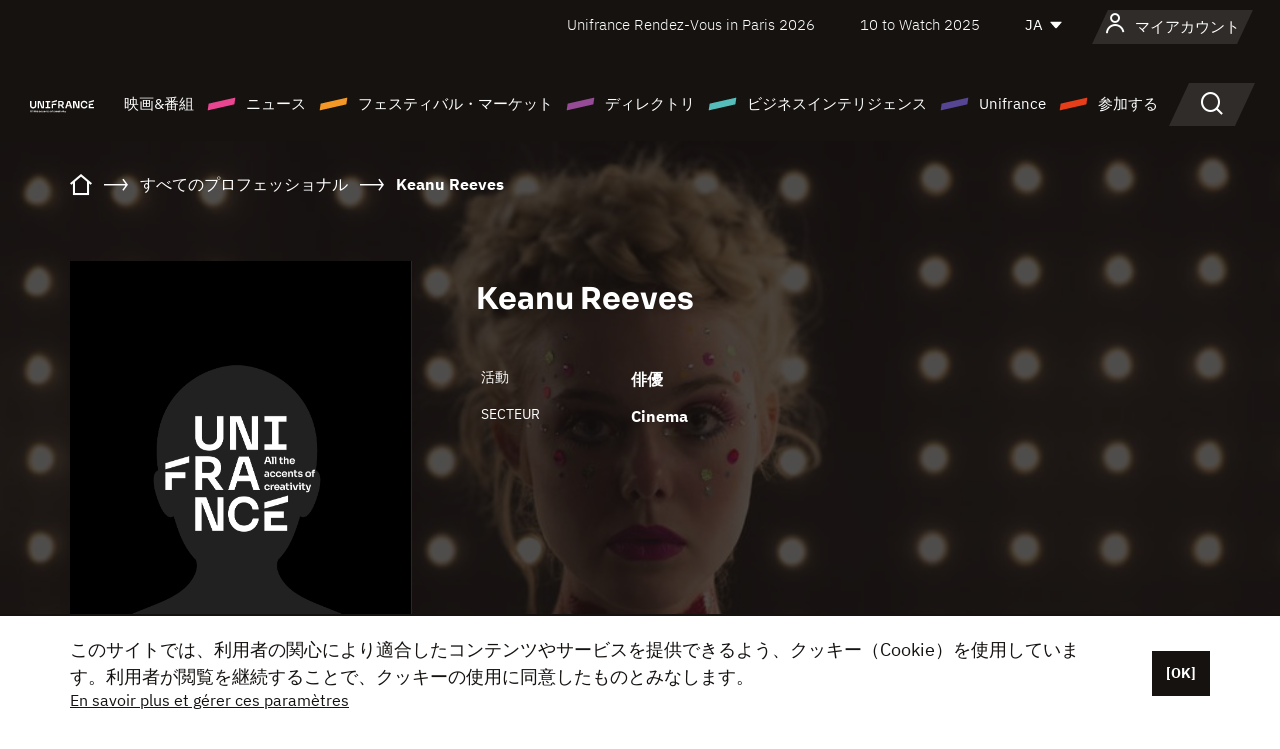

--- FILE ---
content_type: text/html;charset=utf-8
request_url: https://japan.unifrance.org/%E6%98%A0%E7%94%BB%E9%96%A2%E4%BF%82%E8%80%85%E5%90%8D%E9%91%91/%E4%BA%BA%E7%89%A9/131277/keanu-reeves
body_size: 14373
content:
<!DOCTYPE html><html lang="ja" prefix="og: http://ogp.me/ns#"><head><script>(function(w,d,s,l,i){w[l]=w[l]||[];w[l].push({'gtm.start':
						new Date().getTime(),event:'gtm.js'});var f=d.getElementsByTagName(s)[0],
					j=d.createElement(s),dl=l!='dataLayer'?'&l='+l:'';j.async=true;j.src=
					'https://www.googletagmanager.com/gtm.js?id='+i+dl;f.parentNode.insertBefore(j,f);
			})(window,document,'script','dataLayer','GTM-N94R5GK');</script><meta charset="utf-8"/><title>Keanu Reeves - Unifrance</title><link rel="alternate" hreflang="fr" href="https://www.unifrance.org/annuaires/personne/131277/keanu-reeves"/><link rel="alternate" hreflang="en" href="https://en.unifrance.org/directories/person/131277/keanu-reeves"/><link rel="alternate" hreflang="es" href="https://es.unifrance.org/anuario/particulares/131277/keanu-reeves"/><meta content="width=device-width, initial-scale=1, shrink-to-fit=no" name="viewport"/><link type="image/x-icon" href="/ressources/internet/images/v2/favicon.svg" rel="shortcut icon"/><link type="image/x-icon" href="/ressources/internet/images/v2/favicon.svg" rel="icon"/><style>
				@font-face{font-family:IBMPlexSans;font-style:normal;font-weight:700;font-display:swap;src:local("IBMPlexSans"),url("/ressources/internet/fonts/IBMPlexSans/IBMPlexSans-700.ttf") format("truetype"),url("/ressources/internet/fonts/IBMPlexSans/IBMPlexSans-700.eot?#iefix") format("embedded-opentype"),url("/ressources/internet/fonts/IBMPlexSans/IBMPlexSans-700.woff2") format("woff2"),url("/ressources/internet/fonts/IBMPlexSans/IBMPlexSans-700.woff") format("woff"),url("/ressources/internet/fonts/IBMPlexSans/IBMPlexSans-700.svg") format("svg")}@font-face{font-family:IBMPlexSans;font-style:normal;font-weight:600;font-display:swap;src:local("IBMPlexSans"),url("/ressources/internet/fonts/IBMPlexSans/IBMPlexSans-600.ttf") format("truetype"),url("/ressources/internet/fonts/IBMPlexSans/IBMPlexSans-600.eot?#iefix") format("embedded-opentype"),url("/ressources/internet/fonts/IBMPlexSans/IBMPlexSans-600.woff2") format("woff2"),url("/ressources/internet/fonts/IBMPlexSans/IBMPlexSans-600.woff") format("woff"),url("/ressources/internet/fonts/IBMPlexSans/IBMPlexSans-600.svg") format("svg")}@font-face{font-family:IBMPlexSans;font-style:normal;font-weight:500;font-display:swap;src:local("IBMPlexSans"),url("/ressources/internet/fonts/IBMPlexSans/IBMPlexSans-500.ttf") format("truetype"),url("/ressources/internet/fonts/IBMPlexSans/IBMPlexSans-500.eot?#iefix") format("embedded-opentype"),url("/ressources/internet/fonts/IBMPlexSans/IBMPlexSans-500.woff2") format("woff2"),url("/ressources/internet/fonts/IBMPlexSans/IBMPlexSans-500.woff") format("woff"),url("/ressources/internet/fonts/IBMPlexSans/IBMPlexSans-500.svg") format("svg")}@font-face{font-family:IBMPlexSans;font-style:normal;font-weight:400;font-display:swap;src:local("IBMPlexSans"),url("/ressources/internet/fonts/IBMPlexSans/IBMPlexSans-400.ttf") format("truetype"),url("/ressources/internet/fonts/IBMPlexSans/IBMPlexSans-400.eot?#iefix") format("embedded-opentype"),url("/ressources/internet/fonts/IBMPlexSans/IBMPlexSans-400.woff2") format("woff2"),url("/ressources/internet/fonts/IBMPlexSans/IBMPlexSans-400.woff") format("woff"),url("/ressources/internet/fonts/IBMPlexSans/IBMPlexSans-400.svg") format("svg")}@font-face{font-family:IBMPlexSans;font-style:normal;font-weight:300;font-display:swap;src:local("IBMPlexSans"),url("/ressources/internet/fonts/IBMPlexSans/IBMPlexSans-300.ttf") format("truetype"),url("/ressources/internet/fonts/IBMPlexSans/IBMPlexSans-300.eot?#iefix") format("embedded-opentype"),url("/ressources/internet/fonts/IBMPlexSans/IBMPlexSans-300.woff2") format("woff2"),url("/ressources/internet/fonts/IBMPlexSans/IBMPlexSans-300.woff") format("woff"),url("/ressources/internet/fonts/IBMPlexSans/IBMPlexSans-300.svg") format("svg")}@font-face{font-family:IBMPlexSans;font-style:normal;font-weight:200;font-display:swap;src:local("IBMPlexSans"),url("/ressources/internet/fonts/IBMPlexSans/IBMPlexSans-200.ttf") format("truetype"),url("/ressources/internet/fonts/IBMPlexSans/IBMPlexSans-200.eot?#iefix") format("embedded-opentype"),url("/ressources/internet/fonts/IBMPlexSans/IBMPlexSans-200.woff2") format("woff2"),url("/ressources/internet/fonts/IBMPlexSans/IBMPlexSans-200.woff") format("woff"),url("/ressources/internet/fonts/IBMPlexSans/IBMPlexSans-200.svg") format("svg")}@font-face{font-family:IBMPlexSans;font-style:normal;font-weight:100;font-display:swap;src:local("IBMPlexSans"),url("/ressources/internet/fonts/IBMPlexSans/IBMPlexSans-100.ttf") format("truetype"),url("/ressources/internet/fonts/IBMPlexSans/IBMPlexSans-100.eot?#iefix") format("embedded-opentype"),url("/ressources/internet/fonts/IBMPlexSans/IBMPlexSans-100.woff2") format("woff2"),url("/ressources/internet/fonts/IBMPlexSans/IBMPlexSans-100.woff") format("woff"),url("/ressources/internet/fonts/IBMPlexSans/IBMPlexSans-100.svg") format("svg")}:root{--bs-blue:#55bdba;--bs-indigo:#6610f2;--bs-purple:#954b95;--bs-pink:#e94591;--bs-red:#e73e1a;--bs-orange:#f49726;--bs-yellow:#ffc107;--bs-green:#90c189;--bs-teal:#20c997;--bs-cyan:#0dcaf0;--bs-black:#151210;--bs-white:#fff;--bs-gray:#6c757d;--bs-gray-dark:#343a40;--bs-gray-100:#f8f9fa;--bs-gray-200:#e9ecef;--bs-gray-300:#dee2e6;--bs-gray-400:#ced4da;--bs-gray-500:#adb5bd;--bs-gray-600:#6c757d;--bs-gray-700:#495057;--bs-gray-800:#343a40;--bs-gray-900:#212529;--bs-primary:#74d1f6;--bs-black:#151210;--bs-pink:#e94591;--bs-orange:#f49726;--bs-purple:#954b95;--bs-blue:#55bdba;--bs-deep-purple:#554593;--bs-red:#e73e1a;--bs-green:#90c189;--bs-gray:#a6a096;--bs-brown:#816041;--bs-sand:#d8b882;--bs-primary-rgb:116,209,246;--bs-black-rgb:21,18,16;--bs-pink-rgb:233,69,145;--bs-orange-rgb:244,151,38;--bs-purple-rgb:149,75,149;--bs-blue-rgb:85,189,186;--bs-deep-purple-rgb:85,69,147;--bs-red-rgb:231,62,26;--bs-green-rgb:144,193,137;--bs-gray-rgb:166,160,150;--bs-brown-rgb:129,96,65;--bs-sand-rgb:216,184,130;--bs-white-rgb:255,255,255;--bs-black-rgb:21,18,16;--bs-body-color-rgb:21,18,16;--bs-body-bg-rgb:255,255,255;--bs-font-sans-serif:"IBMPlexSans";--bs-font-monospace:SFMono-Regular,Menlo,Monaco,Consolas,"Liberation Mono","Courier New",monospace;--bs-gradient:linear-gradient(180deg,rgba(255,255,255,0.15),rgba(255,255,255,0));--bs-body-font-family:IBMPlexSans;--bs-body-font-size:calc(1.285rem+0.42vw);--bs-body-font-weight:400;--bs-body-line-height:1.25;--bs-body-color:#151210;--bs-body-bg:#fff;--bs-border-width:1px;--bs-border-style:solid;--bs-border-color:#151210;--bs-border-color-translucent:rgba(21,18,16,0.175);--bs-border-radius:.375rem;--bs-border-radius-sm:.25rem;--bs-border-radius-lg:.5rem;--bs-border-radius-xl:1rem;--bs-border-radius-2xl:2rem;--bs-border-radius-pill:50rem;--bs-link-color:#74d1f6;--bs-link-hover-color:#5da7c5;--bs-code-color:#e94591;--bs-highlight-bg:#fff3cd}@media (min-width:1200px){:root{--bs-body-font-size:1.6rem}}*,::after,::before{box-sizing:border-box}@media (prefers-reduced-motion:no-preference){:root{scroll-behavior:smooth}}body{margin:0;font-family:var(--bs-body-font-family);font-size:var(--bs-body-font-size);font-weight:var(--bs-body-font-weight);line-height:var(--bs-body-line-height);color:var(--bs-body-color);text-align:var(--bs-body-text-align);background-color:var(--bs-body-bg);-webkit-text-size-adjust:100%}::-moz-focus-inner{padding:0;border-style:none}::-webkit-datetime-edit-day-field,::-webkit-datetime-edit-fields-wrapper,::-webkit-datetime-edit-hour-field,::-webkit-datetime-edit-minute,::-webkit-datetime-edit-month-field,::-webkit-datetime-edit-text,::-webkit-datetime-edit-year-field{padding:0}::-webkit-inner-spin-button{height:auto}::-webkit-search-decoration{-webkit-appearance:none}::-webkit-color-swatch-wrapper{padding:0}::file-selector-button{font:inherit;-webkit-appearance:button}iframe{border:0}:root{--bs-body-font-size:1.6rem}html{font-size:62.5%}*{-webkit-font-smoothing:antialiased;-moz-font-smoothing:antialiased;-moz-osx-font-smoothing:grayscale}@media (min-width:1280px){body{background:linear-gradient(180deg,#151210 0,#151210 12rem,#fff 12rem)}}body{font-family:IBMPlexSans}
			</style><link onload="this.onload=null;this.rel=&apos;stylesheet&apos;;this.media=&apos;all&apos;" as="style" href="/ressources/internet/css/bootstrap.min.css?t=1767688136596" rel="preload"/><link onload="this.onload=null;this.rel=&apos;stylesheet&apos;;this.media=&apos;all&apos;" media="screen and (min-width: 768px)" as="style" href="/ressources/internet/css/unifrance-desktop.min.css?t=1767688136596" rel="preload"/><link onload="this.onload=null;this.rel=&apos;stylesheet&apos;;this.media=&apos;all&apos;" media="screen and (max-width: 767px)" as="style" href="/ressources/internet/css/unifrance-mobile.min.css?t=1767688136596" rel="preload"/><link onload="this.onload=null;this.rel=&apos;stylesheet&apos;;this.media=&apos;all&apos;" media="screen and (min-width: 768px)" as="style" href="/ressources/internet/css/unifrance-person-desktop.min.css?t=1767688136596" rel="preload"/><link onload="this.onload=null;this.rel=&apos;stylesheet&apos;;this.media=&apos;all&apos;" media="screen and (max-width: 767px)" as="style" href="/ressources/internet/css/unifrance-person-mobile.min.css?t=1767688136596" rel="preload"/></head><body class=""><noscript><iframe style="display:none;visibility:hidden" width="0" height="0" src="https://www.googletagmanager.com/ns.html?id=GTM-N94R5GK"/></noscript><label hidden="hidden" id="moins">Show less</label><label hidden="hidden" id="plus">Show more</label><label hidden="hidden" id="inTotal">合わせて</label><label hidden="hidden" id="voirLaFiche">ファイルを見る</label><label hidden="hidden" id="allDep">すべて Departements</label><label hidden="hidden" id="showCaptchaModal">true</label><div class="site-wrapper"><div data-datemodification="1450533930638" data-promotionid="2070" style="display: none" class="appMobileOff headerInfos cookies-banner"><div class="cookies-banner--wrapper container"><div class="cookies-banner--txt"><p> このサイトでは、利用者の関心により適合したコンテンツやサービスを提供できるよう、クッキー（Cookie）を使用しています。利用者が閲覧を継続することで、クッキーの使用に同意したものとみなします。</p><a class="moreInfos" target="_blank" href="https://japan.unifrance.org/promotion/6820/titleClick">En savoir plus et gérer ces paramètres</a></div><div class="cookies-banner--actions"><a class="closeHeaderInfos btn btn-primary" href="#">[OK]</a></div><div class="clearfix"></div><div id="inform-and-ask" style="display: none; width: 300px; background-color: white; repeat: scroll 0% 0% white; border: 1px solid #cccccc; padding :10px 10px;text-align:center; position: fixed; top:30px; left:50%; margin-top:0px; margin-left:-150px; z-index:100000; opacity:1"><div>Etes vous sur?</div><div style="padding :10px 10px;text-align:center;"><button onclick="tagAnalyticsCNIL.CookieConsent.hideInform()" name="cancel" class="btn btn-red btn-pill btn-block">Non</button></div></div></div></div><header role="banner" class="site-header js-header-uni"><div class="site-header__inner"><div class="container"><div class="site-header__top d-none d-xl-flex align-items-center justify-content-end"><ul class="list-unstyled d-flex align-items-center m-0"><li><a href="https://www.unifrance.org/festivals-et-marches/650/rendez-vous-d-unifrance-a-paris/2026">
                                                    Unifrance Rendez-Vous in Paris 2026
                                                    </a></li><li><a href="https://en.unifrance.org/festivals-and-markets/1236/10-to-watch-d-unifrance/2025">
                                                    10 to Watch 2025
                                                    </a></li><li><div class="site-header__lang"><select name="langues" aria-label="日本語" title="日本語"><option value="https://japan.unifrance.org/映画関係者名鑑/人物/131277/keanu-reeves" selected="selected">JA</option><option value="https://www.unifrance.org/annuaires/personne/131277/keanu-reeves">FR</option><option value="https://en.unifrance.org/directories/person/131277/keanu-reeves">EN</option><option value="https://es.unifrance.org/anuario/particulares/131277/keanu-reeves">ES</option></select></div></li></ul></div><div tabindex="-1" id="main-menu" class="site-header__bottom d-flex align-items-center justify-content-xl-between"><div class="site-header__btn d-xl-none"><button class="btn-unstyled js-navbar-toggler navbar-toggler"><span aria-hidden="true" class="unificon unificon-menu"></span><span class="visually-hidden">Menu</span></button></div><div class="site-header__lang d-none"><select name="langues" aria-label="日本語" title="日本語"><option value="https://japan.unifrance.org/映画関係者名鑑/人物/131277/keanu-reeves" selected="selected">JA</option><option value="https://www.unifrance.org/annuaires/personne/131277/keanu-reeves">FR</option><option value="https://en.unifrance.org/directories/person/131277/keanu-reeves">EN</option><option value="https://es.unifrance.org/anuario/particulares/131277/keanu-reeves">ES</option></select></div><div class="dropdown-user-wrapper dropdown login-btn"><a title="プロフィールを見る" id="dropdownUser" class="dropdown-toggle text-decoration-none" href="https://japan.unifrance.org/ログイン"><span class="avatar-navbar avatar-user"><span aria-hidden="true" class="unificon unificon-user"></span><span class="avatar-user-text">マイアカウント</span></span></a></div><div class="site-header__logo"><a href="https://japan.unifrance.org/"><img height="58" width="281" alt="UNIFRANCE - all the accents of creativity" src="/ressources/internet/images/v2/unifrance-header.svg" class="img-fluid"/></a></div><div class="site-header__nav"><div class="site-header__mobileTop d-xl-none"><div class="site-header__close"><button class="btn-unstyled js-navbar-toggler"><span aria-hidden="true" class="unificon unificon-close"></span><span class="visually-hidden">検索</span></button></div><div class="site-header__logo-mobile"><a href=""><img height="58" width="281" alt="UNIFRANCE" src="/ressources/internet/images/v2/unifrance-header-dark.svg" class="img-fluid"/></a></div><div class="site-header__lang lang-mobile"><select name="langues" aria-label="日本語" title="日本語"><option value="https://japan.unifrance.org/映画関係者名鑑/人物/131277/keanu-reeves" selected="selected">JA</option><option value="https://www.unifrance.org/annuaires/personne/131277/keanu-reeves">FR</option><option value="https://en.unifrance.org/directories/person/131277/keanu-reeves">EN</option><option value="https://es.unifrance.org/anuario/particulares/131277/keanu-reeves">ES</option></select></div></div><nav aria-label="Navigation principale" class="site-header__menu"><ul class="navbar-nav level1 unif-list"><li class="nav-item d-xl-none"><a class="nav-item nav-link" href="">ホーム</a></li><li class="nav-item no-theme dropdown dropdown-hover"><button aria-expanded="true" data-bs-auto-close="outside" data-bs-toggle="dropdown" class="nav-item nav-link dropdown-toggle">映画&amp;番組</button><div class="submenu dropdown-menu menu-type-big"><div class="submenu__inner"><div class="submenu__wrapper d-flex"><div class="submenu__item"><div class="submenu__title">フランス映画と番組</div><ul class="list-unstyled unif-list submenu__content"><li><a class="nav-item nav-link" href="https://japan.unifrance.org/映画/長編映画コーナー">長編映画</a></li><li><a class="nav-item nav-link" href="https://japan.unifrance.org/映画/短編映画コーナー">ショートフィルム</a></li><li><a class="nav-item nav-link" href="https://japan.unifrance.org/serie/espace-programme">オーディオビジュアルプログラム</a></li><li><a class="nav-item nav-link" href="/vr">Immersive works</a></li></ul></div><div class="submenu__item"><div class="submenu__title">プロフェッショナル：作品を見る</div><ul class="list-unstyled unif-list submenu__content"><li><a class="nav-item nav-link" target="_blank" href="https://screeningroom.unifrance.org/">Screening Room</a><span aria-hidden="true" class="unificon unificon-link-external"></span></li><li><a class="nav-item nav-link" href="https://japan.unifrance.org/短編映画コーナー/shortFilmGallery">Short Film Gallery</a><span aria-hidden="true" class="unificon unificon-cadenas"></span></li></ul></div><div class="submenu__item"><div class="submenu__title">ラブサーチ</div><ul class="list-unstyled unif-list submenu__content"><li><a href="https://japan.unifrance.org/検索/映画" class="nav-item nav-link">すべての映画・番組</a></li><li><a href="https://japan.unifrance.org/検索/映画?genres=film.genre.fiction&sort=pertinence" class="nav-item nav-link">フィクション</a></li><li><a href="https://japan.unifrance.org/検索/映画?genres=film.genre.documentaire&sort=pertinence" class="nav-item nav-link">ドキュメンタリー</a></li><li><a href="https://japan.unifrance.org/検索/映画?genres=film.genre.animation&sort=pertinence" class="nav-item nav-link">アニメーション</a></li><li><a href="https://japan.unifrance.org/検索/映画?metrage=film.format.audiovisuel&formatProgramme=audiovisuel.format.serie&sort=pertinence" class="nav-item nav-link">セリー</a></li></ul></div></div></div></div></li><li class="nav-item theme1 dropdown dropdown-hover"><button aria-expanded="true" data-bs-auto-close="outside" data-bs-toggle="dropdown" class="nav-item nav-link dropdown-toggle">ニュース</button><div class="submenu dropdown-menu menu-type-normal"><div class="submenu__inner"><div class="submenu__wrapper d-flex"><div class="submenu__item"><ul class="list-unstyled unif-list submenu__content"><li><a class="nav-item nav-link" href="https://japan.unifrance.org/ニュース">ヘッドラインでは</a></li><li><a href="https://japan.unifrance.org/検索/actualite?rubriques=actu.rubrique.chiffresinternational&sort=pertinence" class="nav-item nav-link">タキヤ</a></li><li><a href="https://japan.unifrance.org/検索/actualite?rubriques=actu.rubrique.actuvideo&sort=pertinence" class="nav-item nav-link">動画で見る</a></li><li><a href="https://japan.unifrance.org/検索/actualite?rubriques=actu.rubrique.Entretiens&sort=pertinence" class="nav-item nav-link">インタビュー記事</a></li><li><a href="https://japan.unifrance.org/検索/actualite?rubriques=actu.rubrique.Revuedepresseetrangere&sort=pertinence" class="nav-item nav-link">海外プレスレビュー</a></li><li><a class="nav-item nav-link" href="https://japan.unifrance.org/my-newsletters/">ニュースレター</a></li></ul></div></div></div></div></li><li class="nav-item theme2 dropdown dropdown-hover"><button aria-expanded="true" data-bs-auto-close="outside" data-bs-toggle="dropdown" class="nav-item nav-link dropdown-toggle">フェスティバル・マーケット</button><div class="submenu dropdown-menu menu-type-normal"><div class="submenu__inner"><div class="submenu__wrapper d-flex"><div class="submenu__item"><ul class="list-unstyled unif-list submenu__content"><li><a class="nav-item nav-link" href="https://japan.unifrance.org/映画祭と映画マーケット">ヘッドラインでは</a></li><li><a href="https://japan.unifrance.org/検索/イベント?type=manifestation.type.festivallm&type=manifestation.type.festivallmcm&sort=pertinence" class="nav-item nav-link">イベント シネマ</a></li><li><a href="https://japan.unifrance.org/検索/イベント?type=manifestation.type.audiovisuel&sort=pertinence" class="nav-item nav-link">オーディオビジュアルイベント</a></li><li><a class="nav-item nav-link anchorLink" href="https://japan.unifrance.org/映画祭と映画マーケット#telechargements">カタログのダウンロード</a></li></ul></div></div></div></div></li><li class="nav-item theme3 dropdown dropdown-hover"><button aria-expanded="true" data-bs-auto-close="outside" data-bs-toggle="dropdown" class="nav-item nav-link dropdown-toggle">ディレクトリ</button><div class="submenu dropdown-menu menu-type-big menu-type-large"><div class="submenu__inner"><div class="submenu__wrapper d-flex"><div class="submenu__item"><div class="submenu__title">ひとをさがす</div><ul class="list-unstyled unif-list submenu__content"><li><a href="https://japan.unifrance.org/検索/人物" class="nav-item nav-link">すべてのプロフェッショナル</a></li><li><a href="https://japan.unifrance.org/検索/人物?secteursAV=audiovisuel.secteur.audiovisuel&secteursAV=audiovisuel.secteur.cinema&nationalitePersonne=pays.fr&rolesSociete=societe.activitefilm.exportation&typeActivitesLiees=fr.openwide.unifrance.common.core.business.societe.model.Societe&sort=pertinence" class="nav-item nav-link">フランスの販売者</a></li><li><a href="https://japan.unifrance.org/検索/人物?secteursAV=audiovisuel.secteur.audiovisuel&activitesAV=audiovisuel.activite.achat" class="nav-item nav-link">海外オーディオビジュアルバイヤー</a></li></ul></div><div class="submenu__item"><div class="submenu__title">会社を探す</div><ul class="list-unstyled unif-list submenu__content"><li><a href="https://japan.unifrance.org/検索/企業" class="nav-item nav-link">各社</a></li><li><a href="https://japan.unifrance.org/検索/企業?paysOrigine=pays.fr&rolesSociete=societe.activitefilm.exportation&sort=pertinence" class="nav-item nav-link">海外売上高</a></li><li><a href="https://japan.unifrance.org/検索/企業?rolesSociete=societe.activitefilm.distributionetrangerCM&rolesSociete=societe.activitefilm.distributionetrangerLM&sort=pertinence" class="nav-item nav-link">海外での映画配給</a></li><li><a href="https://japan.unifrance.org/検索/企業?rolesSociete=societe.activitefilm.coproduction&rolesSociete=societe.activitefilm.producteurassocie&rolesSociete=societe.activitefilm.productiondeleguee&rolesSociete=societe.activitefilm.productionetrangere&rolesSociete=societe.activitefilm.productionexecutive&sort=pertinence" class="nav-item nav-link">制作・共同制作</a></li><li><a href="https://japan.unifrance.org/検索/企業?activitesHF=societe.activitehorsfilm.editionvideo_cm&activitesHF=societe.activitehorsfilm.editionvideodvd&activitesHF=societe.activitehorsfilm.maisonedition&sort=pertinence" class="nav-item nav-link">エディション</a></li><li><a href="https://japan.unifrance.org/検索/企業?activitesHF=societe.activitehorsfilm.presseecrite&activitesHF=societe.activitehorsfilm.presseinternet&activitesHF=societe.activitehorsfilm.presseradio&activitesHF=societe.activitehorsfilm.pressetv&sort=pertinence" class="nav-item nav-link">メディア</a></li></ul></div><div class="submenu__item"><div class="submenu__title">CHERCHER PAR PAYS OU ZONE</div><div class="form-item d-flex flex-column gap-3"><select onchange="location = this.options[this.selectedIndex].value;" class="form-select-search order-2"><option value="">Choisir un pays</option><option value="https://japan.unifrance.org/ボックスオフィス/74849/asie-pacifique-ap">Asie Pacifique AP</option><option value="https://japan.unifrance.org/ボックスオフィス/120/%E3%82%A2%E3%82%A4%E3%82%B9%E3%83%A9%E3%83%B3%E3%83%89">アイスランド</option><option value="https://japan.unifrance.org/ボックスオフィス/201/%E3%82%A2%E3%83%A1%E3%83%AA%E3%82%AB%E5%90%88%E8%A1%86%E5%9B%BD">アメリカ合衆国</option><option value="https://japan.unifrance.org/ボックスオフィス/511/%E3%82%A2%E3%83%A9%E3%83%96%E9%A6%96%E9%95%B7%E5%9B%BD%E9%80%A3%E9%82%A6">アラブ首長国連邦</option><option value="https://japan.unifrance.org/ボックスオフィス/361/%E3%82%A2%E3%83%AB%E3%82%BC%E3%83%B3%E3%83%81%E3%83%B3">アルゼンチン</option><option value="https://japan.unifrance.org/ボックスオフィス/107/%E3%82%A4%E3%82%AE%E3%83%AA%E3%82%B9">イギリス</option><option value="https://japan.unifrance.org/ボックスオフィス/521/%E3%82%A4%E3%82%B9%E3%83%A9%E3%82%A8%E3%83%AB">イスラエル</option><option value="https://japan.unifrance.org/ボックスオフィス/109/%E3%82%A4%E3%82%BF%E3%83%AA%E3%82%A2">イタリア</option><option value="https://japan.unifrance.org/ボックスオフィス/703/%E3%82%A4%E3%83%B3%E3%83%89">インド</option><option value="https://japan.unifrance.org/ボックスオフィス/722/%E3%82%A4%E3%83%B3%E3%83%89%E3%83%8D%E3%82%B7%E3%82%A2">インドネシア</option><option value="https://japan.unifrance.org/ボックスオフィス/186/%E3%82%A6%E3%82%AF%E3%83%A9%E3%82%A4%E3%83%8A">ウクライナ</option><option value="https://japan.unifrance.org/ボックスオフィス/370/%E3%82%A6%E3%83%AB%E3%82%B0%E3%82%A2%E3%82%A4">ウルグアイ</option><option value="https://japan.unifrance.org/ボックスオフィス/366/%E3%82%A8%E3%82%AF%E3%82%A2%E3%83%89%E3%83%AB">エクアドル</option><option value="https://japan.unifrance.org/ボックスオフィス/492/%E3%82%A8%E3%82%B8%E3%83%97%E3%83%88">エジプト</option><option value="https://japan.unifrance.org/ボックスオフィス/182/%E3%82%A8%E3%82%B9%E3%83%88%E3%83%8B%E3%82%A2">エストニア</option><option value="https://japan.unifrance.org/ボックスオフィス/111/%E3%82%AA%E3%83%A9%E3%83%B3%E3%83%80">オランダ</option><option value="https://japan.unifrance.org/ボックスオフィス/601/%E3%82%AA%E3%83%BC%E3%82%B9%E3%83%88%E3%83%A9%E3%83%AA%E3%82%A2">オーストラリア</option><option value="https://japan.unifrance.org/ボックスオフィス/102/%E3%82%AA%E3%83%BC%E3%82%B9%E3%83%88%E3%83%AA%E3%82%A2">オーストリア</option><option value="https://japan.unifrance.org/ボックスオフィス/397/%E3%82%AB%E3%82%B6%E3%83%95%E3%82%B9%E3%82%BF%E3%83%B3">カザフスタン</option><option value="https://japan.unifrance.org/ボックスオフィス/202/%E3%82%AB%E3%83%8A%E3%83%80">カナダ</option><option value="https://japan.unifrance.org/ボックスオフィス/711/%E3%82%AB%E3%83%B3%E3%83%9C%E3%82%B8%E3%82%A2">カンボジア</option><option value="https://japan.unifrance.org/ボックスオフィス/104/%E3%82%AD%E3%83%97%E3%83%AD%E3%82%B9">キプロス</option><option value="https://japan.unifrance.org/ボックスオフィス/108/%E3%82%AE%E3%83%AA%E3%82%B7%E3%83%A3">ギリシャ</option><option value="https://japan.unifrance.org/ボックスオフィス/159/%E3%82%AF%E3%83%AD%E3%82%A2%E3%83%81%E3%82%A2">クロアチア</option><option value="https://japan.unifrance.org/ボックスオフィス/20201/%E3%82%B1%E3%83%99%E3%83%83%E3%82%AF%E5%B7%9E">ケベック州</option><option value="https://japan.unifrance.org/ボックスオフィス/301/%E3%82%B3%E3%82%B9%E3%82%BF%E3%83%AA%E3%82%AB">コスタリカ</option><option value="https://japan.unifrance.org/ボックスオフィス/365/%E3%82%B3%E3%83%AD%E3%83%B3%E3%83%93%E3%82%A2">コロンビア</option><option value="https://japan.unifrance.org/ボックスオフィス/415/%E3%82%B3%E3%83%BC%E3%83%88%E3%82%B8%E3%83%9C%E3%82%A2%E3%83%BC%E3%83%AB">コートジボアール</option><option value="https://japan.unifrance.org/ボックスオフィス/508/%E3%82%B5%E3%82%A6%E3%82%B8%E3%82%A2%E3%83%A9%E3%83%93%E3%82%A2">サウジアラビア</option><option value="https://japan.unifrance.org/ボックスオフィス/725/%E3%82%B7%E3%83%B3%E3%82%AC%E3%83%9D%E3%83%BC%E3%83%AB">シンガポール</option><option value="https://japan.unifrance.org/ボックスオフィス/113/%E3%82%B9%E3%82%A4%E3%82%B9">スイス</option><option value="https://japan.unifrance.org/ボックスオフィス/122/%E3%82%B9%E3%82%A6%E3%82%A7%E3%83%BC%E3%83%87%E3%83%B3">スウェーデン</option><option value="https://japan.unifrance.org/ボックスオフィス/106/%E3%82%B9%E3%83%9A%E3%82%A4%E3%83%B3">スペイン</option><option value="https://japan.unifrance.org/ボックスオフィス/169/%E3%82%B9%E3%83%AD%E3%83%90%E3%82%AD%E3%82%A2">スロバキア</option><option value="https://japan.unifrance.org/ボックスオフィス/158/%E3%82%B9%E3%83%AD%E3%83%99%E3%83%8B%E3%82%A2">スロベニア</option><option value="https://japan.unifrance.org/ボックスオフィス/408/%E3%82%BB%E3%83%AB%E3%83%93%E3%82%A2">セルビア</option><option value="https://japan.unifrance.org/ボックスオフィス/726/%E3%82%BF%E3%82%A4">タイ</option><option value="https://japan.unifrance.org/ボックスオフィス/167/%E3%83%81%E3%82%A7%E3%82%B3%E5%85%B1%E5%92%8C%E5%9B%BD">チェコ共和国</option><option value="https://japan.unifrance.org/ボックスオフィス/403/%E3%83%81%E3%83%A5%E3%83%8B%E3%82%B8%E3%82%A2">チュニジア</option><option value="https://japan.unifrance.org/ボックスオフィス/364/%E3%83%81%E3%83%AA">チリ</option><option value="https://japan.unifrance.org/ボックスオフィス/118/%E3%83%87%E3%83%B3%E3%83%9E%E3%83%BC%E3%82%AF">デンマーク</option><option value="https://japan.unifrance.org/ボックスオフィス/114/%E3%83%88%E3%83%AB%E3%82%B3">トルコ</option><option value="https://japan.unifrance.org/ボックスオフィス/101/%E3%83%89%E3%82%A4%E3%83%84">ドイツ</option><option value="https://japan.unifrance.org/ボックスオフィス/464/%E3%83%8A%E3%82%A4%E3%82%B8%E3%82%A7%E3%83%AA%E3%82%A2">ナイジェリア</option><option value="https://japan.unifrance.org/ボックスオフィス/605/%E3%83%8B%E3%83%A5%E3%83%BC%E3%82%B8%E3%83%BC%E3%83%A9%E3%83%B3%E3%83%89">ニュージーランド</option><option value="https://japan.unifrance.org/ボックスオフィス/121/%E3%83%8E%E3%83%AB%E3%82%A6%E3%82%A7%E3%83%BC">ノルウェー</option><option value="https://japan.unifrance.org/ボックスオフィス/164/%E3%83%8F%E3%83%B3%E3%82%AC%E3%83%AA%E3%83%BC">ハンガリー</option><option value="https://japan.unifrance.org/ボックスオフィス/368/%E3%83%91%E3%83%A9%E3%82%B0%E3%82%A2%E3%82%A4">パラグアイ</option><option value="https://japan.unifrance.org/ボックスオフィス/724/%E3%83%95%E3%82%A3%E3%83%AA%E3%83%94%E3%83%B3">フィリピン</option><option value="https://japan.unifrance.org/ボックスオフィス/119/%E3%83%95%E3%82%A3%E3%83%B3%E3%83%A9%E3%83%B3%E3%83%89">フィンランド</option><option value="https://japan.unifrance.org/ボックスオフィス/363/%E3%83%96%E3%83%A9%E3%82%B8%E3%83%AB">ブラジル</option><option value="https://japan.unifrance.org/ボックスオフィス/163/%E3%83%96%E3%83%AB%E3%82%AC%E3%83%AA%E3%82%A2">ブルガリア</option><option value="https://japan.unifrance.org/ボックスオフィス/713/%E3%83%99%E3%83%88%E3%83%8A%E3%83%A0">ベトナム</option><option value="https://japan.unifrance.org/ボックスオフィス/371/%E3%83%99%E3%83%8D%E3%82%BA%E3%82%A8%E3%83%A9">ベネズエラ</option><option value="https://japan.unifrance.org/ボックスオフィス/180/%E3%83%99%E3%83%A9%E3%83%AB%E3%83%BC%E3%82%B7">ベラルーシ</option><option value="https://japan.unifrance.org/ボックスオフィス/103/%E3%83%99%E3%83%AB%E3%82%AE%E3%83%BC">ベルギー</option><option value="https://japan.unifrance.org/ボックスオフィス/74794/%E3%83%9A%E3%83%AB%E3%83%BC">ペルー</option><option value="https://japan.unifrance.org/ボックスオフィス/204/%E3%83%9C%E3%82%B9%E3%83%8B%E3%82%A2%E3%83%BB%E3%83%98%E3%83%AB%E3%83%84%E3%82%A7%E3%82%B4%E3%83%93%E3%83%8A">ボスニア・ヘルツェゴビナ</option><option value="https://japan.unifrance.org/ボックスオフィス/362/%E3%83%9C%E3%83%AA%E3%83%93%E3%82%A2">ボリビア</option><option value="https://japan.unifrance.org/ボックスオフィス/112/%E3%83%9D%E3%83%AB%E3%83%88%E3%82%AC%E3%83%AB">ポルトガル</option><option value="https://japan.unifrance.org/ボックスオフィス/165/%E3%83%9D%E3%83%BC%E3%83%A9%E3%83%B3%E3%83%89">ポーランド</option><option value="https://japan.unifrance.org/ボックスオフィス/723/%E3%83%9E%E3%83%AC%E3%83%BC%E3%82%B7%E3%82%A2">マレーシア</option><option value="https://japan.unifrance.org/ボックスオフィス/367/%E3%83%A1%E3%82%AD%E3%82%B7%E3%82%B3">メキシコ</option><option value="https://japan.unifrance.org/ボックスオフィス/402/%E3%83%A2%E3%83%AD%E3%83%83%E3%82%B3">モロッコ</option><option value="https://japan.unifrance.org/ボックスオフィス/184/%E3%83%A9%E3%83%88%E3%83%93%E3%82%A2">ラトビア</option><option value="https://japan.unifrance.org/ボックスオフィス/185/%E3%83%AA%E3%83%88%E3%82%A2%E3%83%8B%E3%82%A2">リトアニア</option><option value="https://japan.unifrance.org/ボックスオフィス/166/%E3%83%AB%E3%83%BC%E3%83%9E%E3%83%8B%E3%82%A2">ルーマニア</option><option value="https://japan.unifrance.org/ボックスオフィス/74786/%E3%83%AC%E3%83%90%E3%83%8E%E3%83%B3">レバノン</option><option value="https://japan.unifrance.org/ボックスオフィス/168/%E3%83%AD%E3%82%B7%E3%82%A2">ロシア</option><option value="https://japan.unifrance.org/ボックスオフィス/731/%E4%B8%AD%E5%9B%BD">中国</option><option value="https://japan.unifrance.org/ボックスオフィス/100/%E5%8C%97%E3%83%9E%E3%82%B1%E3%83%89%E3%83%8B%E3%82%A2">北マケドニア</option><option value="https://japan.unifrance.org/ボックスオフィス/481/%E5%8D%97%E3%82%A2%E3%83%95%E3%83%AA%E3%82%AB">南アフリカ</option><option value="https://japan.unifrance.org/ボックスオフィス/727/%E5%8F%B0%E6%B9%BE">台湾</option><option value="https://japan.unifrance.org/ボックスオフィス/733/%E5%A4%A7%E9%9F%93%E6%B0%91%E5%9B%BD">大韓民国</option><option value="https://japan.unifrance.org/ボックスオフィス/740/%E6%97%A5%E6%9C%AC">日本</option><option value="https://japan.unifrance.org/ボックスオフィス/721/%E9%A6%99%E6%B8%AF">香港</option></select><select onchange="location = this.options[this.selectedIndex].value;" class="form-select-search order-2"><option value="">Choisir une zone géographique</option><option value="https://japan.unifrance.org/ボックスオフィス/4/africa">Africa</option><option value="https://japan.unifrance.org/ボックスオフィス/7/asia">Asia</option><option value="https://japan.unifrance.org/ボックスオフィス/8/central-and-eastern-europe">Central and Eastern Europe</option><option value="https://japan.unifrance.org/ボックスオフィス/3/latin-america">Latin America</option><option value="https://japan.unifrance.org/ボックスオフィス/5/middle-east">Middle East</option><option value="https://japan.unifrance.org/ボックスオフィス/2/north-america">North America</option><option value="https://japan.unifrance.org/ボックスオフィス/6/oceania">Oceania</option><option value="https://japan.unifrance.org/ボックスオフィス/1/western-europe">Western Europe</option><option value="https://japan.unifrance.org/ボックスオフィス/74807/%E4%B8%96%E7%95%8C">世界</option></select></div><div class="submenu__title">CHERCHER PAR GENRE</div><div class="form-item d-flex flex-column"><select onchange="if($(&apos;#showCaptchaModal&apos;).text() === &apos;true&apos;) { $(&apos;#captchaModalForm&apos;).attr(&apos;action&apos;, this.options[this.selectedIndex].value); $(&apos;#captchaModal&apos;).modal(&apos;show&apos;); } else location = this.options[this.selectedIndex].value;" class="form-select-search order-2"><option value="">Select a genre</option><option value="https://japan.unifrance.org/検索/映画?genres=film.genre.spectaclevivant&amp;sort=pertinence"></option><option value="https://japan.unifrance.org/検索/映画?genres=film.genre.animation&amp;sort=pertinence">アニメーション</option><option value="https://japan.unifrance.org/検索/映画?genres=film.genre.clip&amp;sort=pertinence">クリップ</option><option value="https://japan.unifrance.org/検索/映画?genres=film.genre.documentaire&amp;sort=pertinence">ドキュメンタリー</option><option value="https://japan.unifrance.org/検索/映画?genres=film.genre.fiction&amp;sort=pertinence">フィクション</option><option value="https://japan.unifrance.org/検索/映画?genres=film.genre.experimental&amp;sort=pertinence">実験映画</option></select></div></div><div class="submenu__item"><div class="submenu__title">CONDITIONS DE RÉFÉRENCEMENT</div><ul class="list-unstyled unif-list submenu__content"><li><a class="nav-item nav-link" href="https://japan.unifrance.org/ユニフランス/referencement-oeuvres-societes-personnes">Référencement oeuvres, sociétés et personnes</a></li></ul></div></div></div></div></li><li class="nav-item theme4 dropdown dropdown-hover"><button aria-expanded="true" data-bs-auto-close="outside" data-bs-toggle="dropdown" class="nav-item nav-link dropdown-toggle">ビジネスインテリジェンス</button><div class="submenu dropdown-menu menu-type-normal"><div class="submenu__inner"><div class="submenu__wrapper d-flex"><div class="submenu__item"><ul class="list-unstyled unif-list submenu__content"><li><a class="nav-item nav-link" href="https://japan.unifrance.org/ボックスオフィス/74807/world">国際経済データ</a></li><li><a class="nav-item nav-link" href="https://japan.unifrance.org/ボックスオフィス">国または地域別の経済データ</a></li><li><a href="https://japan.unifrance.org/検索/actualite?rubriques=actu.rubrique.etudes&sort=pertinence" class="nav-item nav-link">学習と年次レビュー</a></li><li><a href="https://japan.unifrance.org/検索/actualite?rubriques=actu.rubrique.veillenumerique&sort=pertinence" class="nav-item nav-link">デジタルウォッチ</a></li></ul></div></div></div></div></li><li class="nav-item theme5 dropdown dropdown-hover"><button aria-expanded="true" data-bs-auto-close="outside" data-bs-toggle="dropdown" class="nav-item nav-link dropdown-toggle">Unifrance</button><div class="submenu dropdown-menu menu-type-normal"><div class="submenu__inner"><div class="submenu__wrapper d-flex"><div class="submenu__item"><ul class="list-unstyled unif-list submenu__content"><li><a class="nav-item nav-link" href="https://japan.unifrance.org/ユニフランス/の使命">ミッション</a></li><li><a class="nav-item nav-link" href="https://japan.unifrance.org/ユニフランス/スタッフ">組織図</a></li><li><a class="nav-item nav-link" href="https://japan.unifrance.org/ユニフランス/インスタンス">ボディー</a></li><li><a class="nav-item nav-link" href="https://japan.unifrance.org/ユニフランス/海外事務所">海外拠点</a></li><li><a class="nav-item nav-link" href="https://japan.unifrance.org/ユニフランス/パートナー">パートナーズ</a></li><li><a class="nav-item nav-link" href="https://japan.unifrance.org/ユニフランス/fonds-de-dotation">Unifrance Endowment Fund</a></li><li><a class="nav-item nav-link" href="https://japan.unifrance.org/ユニフランス/recrutement">採用情報</a></li><li><a class="nav-item nav-link" href="https://japan.unifrance.org/ユニフランス/valeurs">Values</a></li><li><a class="nav-item nav-link" href="https://japan.unifrance.org/ユニフランス/vhss">GBVH</a></li></ul></div></div></div></div></li><li class="nav-item theme6 dropdown dropdown-hover"><button aria-expanded="true" data-bs-auto-close="outside" data-bs-toggle="dropdown" class="nav-item nav-link dropdown-toggle">参加する</button><div class="submenu dropdown-menu menu-type-big"><div class="submenu__inner"><div class="submenu__wrapper d-flex"><div class="submenu__item"><div class="submenu__title">映画関係者</div><ul class="list-unstyled unif-list submenu__content"><li><a class="nav-item nav-link" href="https://japan.unifrance.org/ユニフランス/長編映画プロデューサー">長編映画プロデューサー</a></li><li><a class="nav-item nav-link" href="https://japan.unifrance.org/ユニフランス/長編映画輸出業者">長編映画輸出企業</a></li><li><a class="nav-item nav-link" href="https://japan.unifrance.org/ユニフランス/短編映画の配給会社">短編映画または没入型作品のプロデューサーおよび配給会社</a></li><li><a class="nav-item nav-link" href="https://japan.unifrance.org/ユニフランス/アーティスト">監督、俳優、脚本家、作曲家、エージェント</a></li></ul></div><div class="submenu__item"><div class="submenu__title">オーディオビジュアル・プロフェッショナル</div><ul class="list-unstyled unif-list submenu__content"><li><a class="nav-item nav-link" href="https://japan.unifrance.org/ユニフランス/テレビ配給会社">監督、俳優、脚本家、作曲家、エージェント</a></li><li><a class="nav-item nav-link" href="https://japan.unifrance.org/ユニフランス/テレビプロデューサー">映画・オーディオビジュアル番組プロデューサー</a></li><li><a class="nav-item nav-link" href="https://japan.unifrance.org/ユニフランス/アーティスト">監督、俳優、脚本家、作曲家、エージェント</a></li></ul></div></div></div></div></li></ul></nav><div class="site-header__links-mobile d-xl-none"><ul class="list-unstyled"><li><a href="https://www.unifrance.org/festivals-et-marches/650/rendez-vous-d-unifrance-a-paris/2026">
                                                            Unifrance Rendez-Vous in Paris 2026
                                                            </a></li><li><a href="https://en.unifrance.org/festivals-and-markets/1236/10-to-watch-d-unifrance/2025">
                                                            10 to Watch 2025
                                                            </a></li></ul></div></div><div tabindex="-1" class="site-header__search" id="main-search"><button onclick="setTimeout(function(){$(&apos;#modal-search__input&apos;).focus();}, 500)" data-bs-target="#searchModal" data-bs-toggle="modal" class="btn-unstyled"><span aria-hidden="true" class="unificon unificon-search"></span><span class="visually-hidden">検索</span></button></div></div></div></div></header><div class="site-wrapper"><main tabindex="-1" role="main" class="site-content" id="main-content"><div class="jumbotron uni-banner text-white bg-black page-jumbotron"><div class="embed-img"><picture><img alt="Keanu Reeves" title="Keanu Reeves" width="1023" height="683" src="https://medias.unifrance.org/medias/189/118/161469/format_page/keanu-reeves.jpg"/></picture></div><div class="jumbotron-inner"><div class="breadcrumb-wrapper container d-none d-lg-block"><nav aria-label="Fil d&apos;Ariane"><ol typeof="BreadcrumbList" vocab="http://schema.org/" class="breadcrumb"><li typeof="ListItem" property="itemListElement" class="breadcrumb-item"><a typeof="WebPage" property="item" href="https://japan.unifrance.org/"><span aria-hidden="true" class="unificon unificon-home"></span><span class="d-none" property="id">https://japan.unifrance.org/</span><span class="d-none" property="name">ホーム</span></a><meta content="1" property="position"/></li><li typeof="ListItem" property="itemListElement" class="breadcrumb-item"><a typeof="WebPage" property="item" href="https://japan.unifrance.org/検索/人物"><span class="d-none" property="id">https://japan.unifrance.org/検索/人物</span><span property="name">すべてのプロフェッショナル</span></a><meta content="2" property="position"/></li><li typeof="ListItem" property="itemListElement" class="breadcrumb-item active"><span property="name">Keanu Reeves</span><meta content="3" property="position"/></li></ol></nav></div><div class="d-lg-none container prevLink"><a href="https://japan.unifrance.org/検索/人物" class="link-back"><span aria-hidden="true" class="unificon unificon-arrow-right-long"></span><span>すべてのプロフェッショナル</span></a></div><div class="container"><div class="jumbotron__content"><div class="jumbotron__image jumbotron-gallery"><a data-pswp-height="" data-pswp-width="" data-size="" href="https://medias.unifrance.org/medias/155/196/50331/visuel/generique-personne-defaut.png"><picture><img class="img-fluid" border="0" alt="Keanu Reeves" title="Keanu Reeves" width="1167" height="1454" src="https://medias.unifrance.org/medias/155/196/50331/visuel/generique-personne-defaut.png"/></picture></a></div><h1 class="jumbotron__title person-title like-h1">Keanu Reeves</h1><div class="jumbotron__infos"><p class="info"><span class="info__label small text-uppercase">活動</span><strong>俳優</strong></p><p class="info"><span class="info__label small text-uppercase">Secteur</span><strong>Cinema</strong></p><div class="jumbotron__btn d-sm-flex justify-content-md-end"></div></div></div></div></div></div><div class="container page-sheet"><div class="row"><div class="col-lg-4"><div class="sticky-wrapper"><div class="sticky js-sticky-summary" id="scrollspy"><picture class="scrollspy__image"><img style="padding-top:23px; padding-bottom:23px;" border="0" alt="Keanu Reeves" title="Keanu Reeves" width="220" height="274" src="https://medias.unifrance.org/medias/155/196/50331/visuel/generique-personne-defaut.png" loading="lazy"/></picture><div class="scrollspy__nav js-sticky-summary-nav"><ul class="scrollspy__list js-summary-list-data"></ul></div><div class="scrollspy__btn d-flex gap-3 align-items-start"><span class="scrollspy__btn-summary d-lg-none"><button data-bs-target="#summaryModal" data-bs-toggle="modal" class="btn btn-secondary justify-content-center p-0"><span aria-hidden="true" class="unificon unificon-liste"></span><span class="d-inline p-2">Sommaire de la fiche</span></button></span><div class="popover-wrapper"><button data-bs-custom-class="popover-partager" data-bs-placement="right" data-bs-toggle="popover" data-bs-trigger="click" aria-label="Partager" type="button" class="btn btn-primary"><span aria-hidden="true" class="unificon unificon-partage me-0 me-md-3 me-xxl-5"></span><span class="d-none d-lg-block">シェア</span></button><div class="popover-content d-none"><ul class="list-unstyled"><li><a target="_blank" href="https://www.facebook.com/sharer/sharer.php?u=https://japan.unifrance.org/映画関係者名鑑/人物/131277/keanu-reeves"><span class="unificon"><img class="align-top" alt="Facebook" title="Facebook" width="35" height="35" src="https://medias.unifrance.org/medias/228/86/284388/visuel/facebook.svg" loading="lazy"/></span><span class="text">Facebook</span></a></li><li><a target="_blank" href="mailto:?body=https://japan.unifrance.org/映画関係者名鑑/人物/131277/keanu-reeves&subject=Keanu Reeves"><span aria-hidden="true" class="unificon unificon-enveloppe"></span><span class="text">Mail</span></a></li></ul></div></div><div><button onclick="$(&apos;.login-btn a&apos;)[0].click(); return false;" href="https://japan.unifrance.org/ログイン" class="btn btn-primary btn-active"><span aria-hidden="true" class="unificon unificon-favori icon-un-active me-0 me-md-3 me-xxl-5"></span><span class="text-un-active">ファヴォリ</span></button></div></div></div></div><div aria-hidden="true" aria-labelledby="summaryModalTitle" tabindex="-1" data-bs-keyboard="true" id="summaryModal" class="modal modal-summary fade"><div class="modal-dialog"><div class="modal-content"><div class="modal-body"><div class="container"><div class="d-flex justify-content-between align-items-center modal-search__header"><div class="site-header__logo modal-search__logo"><a href="#"><img height="58" width="281" loading="lazy" alt="" src="/ressources/internet/images/v2/unifrance-header-dark.svg" class="img-fluid"/></a></div><button aria-label="Fermer le sommaire" data-bs-dismiss="modal" class="btn-close" type="button"><span class="visually-hidden">Fermer</span><span aria-hidden="true" class="unificon unificon-close"></span></button></div><div class="modal-summary__inner"><div class="modal-summary__form"><p class="modal-summary__subtitle">Contents</p><h2 class="modal-summary__title" id="summaryModalTitle">Keanu Reeves</h2><div class="modal-summary__content"><div class="scrollspy-nav-madal js-sticky-summary-modal"></div></div></div></div></div></div></div></div></div></div><div class="col-lg-8 ps-xl-0"><div class="scrollspy-content"><div class="js-summary-source"><div id="societeFilmographie" class="page-sheet-section"><div class="title-h2 title-h2--oneIcone "><h2 class="d-flex justify-content-start" id=""><span aria-hidden="true" class="unificon unificon-chevron-left"></span><span class="title-text">Filmography</span><span class="fw-normal">(3)</span></h2></div><div class="page-sheet-inner"><div class="collapse-wrapper"><div class="table-filter"><form aria-label="Form" action="#" class="filter-select"><div class="form-item gap-4"></div></form></div><div class="card-movie__wrapper mt-8"><div class="scroll-slider js-scroll-slider slick-four" id="filmographie"><div style="" data-filters="|film.format.long||personne.activitefilm.acteur||" class="link-extension card-movie d-flex flex-column"><div class="card-movie__text order-2"><h3 class="like-h4"><a href="https://japan.unifrance.org/映画/60797/the-entertainment-system-is-down">The Entertainment System Is Down</a></h3><div class="card-date d-flex"><time datetime="2025-01-01">(2025)</time></div></div><div class="card-movie__img order-1"><picture><img class="img-fluid" alt="media" title="media" width="1167" height="1454" src="https://medias.unifrance.org/medias/156/196/50332/visuel/generique-film-defaut.png" loading="lazy"/></picture></div></div><div style="" data-filters="|film.format.long||personne.activitefilm.acteur||" class="link-extension card-movie d-flex flex-column"><div class="card-movie__text order-2"><h3 class="like-h4"><a href="https://japan.unifrance.org/映画/42173/the-neon-demon">The Neon Demon</a></h3><div class="card-date d-flex"><time datetime="2016-01-01">(2016)</time></div></div><div class="card-movie__img order-1"><picture><img class="img-fluid" alt="media" title="media" width="299" height="400" src="https://medias.unifrance.org/medias/188/118/161468/format_web/media.jpg" loading="lazy"/></picture></div></div><div style="" data-filters="|film.format.long||personne.activitefilm.acteur||" class="link-extension card-movie d-flex flex-column"><div class="card-movie__text order-2"><h3 class="like-h4"><a href="https://japan.unifrance.org/映画/11342/little-buddha">Little Buddha</a></h3><div class="card-date d-flex"><time datetime="1993-01-01">(1993)</time></div></div><div class="card-movie__img order-1"><picture><img class="img-fluid" alt="media" title="media" width="293" height="400" src="https://medias.unifrance.org/medias/64/186/178752/format_web/media.jpg" loading="lazy"/></picture></div></div></div><div style="display: none" class="noResult"><h2>Sorry, your search returned no results.</h2></div></div><div style="" id="btn-filmographie" class="article-cards-btn d-xl-none"><button data-bs-target="#filmographie-modal" data-bs-toggle="modal" class="btn btn-primary uf-show-more"><span>もっと見る<span class="fw-normal ms-2">(3)</span></span></button></div><div aria-hidden="true" aria-labelledby="articleMovieModalLabel" tabindex="-1" data-bs-keyboard="true" data-bs-backdrop="static" id="filmographie-modal" class="modal modal-article fade"><div class="modal-dialog"><div class="modal-content"><div class="modal-body"><div class="container"><div class="d-flex justify-content-between align-items-center modal-article__header"><div class="site-header__logo modal-article__logo"><a href="https://japan.unifrance.org/"><img height="58" width="281" loading="lazy" alt="" src="/ressources/internet/images/v2/unifrance-header-dark.svg" class="img-fluid"/></a></div><button aria-label="Fermer la recherche" data-bs-dismiss="modal" class="btn-close" type="button"><span class="visually-hidden">Fermer</span><span aria-hidden="true" class="unificon unificon-close"></span></button></div><div class="modal-article__inner"><h2 class="modal-article__title like-h1">Filmography</h2><div class="title-h3 title-h3--underlined"><h3>映画作品<span class="fw-normal">(3)</span></h3></div><div class="modal-article__list four-column"><div style="" data-filters="|film.format.long||personne.activitefilm.acteur||" class="link-extension card-movie d-flex flex-column"><div class="card-movie__text order-2"><h3 class="like-h4"><a href="https://japan.unifrance.org/映画/60797/the-entertainment-system-is-down">The Entertainment System Is Down</a></h3><div class="card-date d-flex"><time datetime="2025-01-01">(2025)</time></div></div><div class="card-movie__img order-1"><picture><img class="img-fluid" alt="media" title="media" width="1167" height="1454" src="https://medias.unifrance.org/medias/156/196/50332/visuel/generique-film-defaut.png" loading="lazy"/></picture></div></div><div style="" data-filters="|film.format.long||personne.activitefilm.acteur||" class="link-extension card-movie d-flex flex-column"><div class="card-movie__text order-2"><h3 class="like-h4"><a href="https://japan.unifrance.org/映画/42173/the-neon-demon">The Neon Demon</a></h3><div class="card-date d-flex"><time datetime="2016-01-01">(2016)</time></div></div><div class="card-movie__img order-1"><picture><img class="img-fluid" alt="media" title="media" width="299" height="400" src="https://medias.unifrance.org/medias/188/118/161468/format_web/media.jpg" loading="lazy"/></picture></div></div><div style="" data-filters="|film.format.long||personne.activitefilm.acteur||" class="link-extension card-movie d-flex flex-column"><div class="card-movie__text order-2"><h3 class="like-h4"><a href="https://japan.unifrance.org/映画/11342/little-buddha">Little Buddha</a></h3><div class="card-date d-flex"><time datetime="1993-01-01">(1993)</time></div></div><div class="card-movie__img order-1"><picture><img class="img-fluid" alt="media" title="media" width="293" height="400" src="https://medias.unifrance.org/medias/64/186/178752/format_web/media.jpg" loading="lazy"/></picture></div></div></div></div></div></div></div></div></div></div></div></div><div class="page-sheet-section"><div class="title-h2 title-h2--oneIcone "><h2 class="d-flex justify-content-start" id=""><span aria-hidden="true" class="unificon unificon-chevron-left"></span><span class="title-text">ニュース＆アワード</span></h2></div><div class="page-sheet-inner"><div class="collapse-wrapper"><div class="title-h3 title-h3--underlined d-flex justify-content-between flex-row pe-2 position-relative"><h3 class="">
                ニュース
            <span class="fw-normal">(1)</span></h3><button aria-controls="collapse-id-9" aria-expanded="true" data-bs-target="#collapse-id-9" data-bs-toggle="collapse" type="button" class="show-more-link"><span class="show-more-link-inner"><span data-minus="マイナス" data-plus="も">見る</span></span></button></div><div id="collapse-id-9" class="collapse show-more-content show mb-8"><div class="page-sheet-news__list mb-8"><div class="card-new d-flex flex-column"><div class="link-extension"><div class="card-new__img order-1"><picture><img class="img-fluid" itemprop="image" alt="&laquo; Matrix : G&eacute;n&eacute;ration &raquo;, la saga culte d&eacute;crypt&eacute;e dans un documentaire distribu&eacute; par The Party Film Sales" title="&laquo; Matrix : G&eacute;n&eacute;ration &raquo;, la saga culte d&eacute;crypt&eacute;e dans un documentaire distribu&eacute; par The Party Film Sales" width="504" height="575" src="https://medias.unifrance.org/medias/253/30/270077/format_page/matrix-generation-la-saga-culte-decryptee-dans-un-documentaire-distribue-par-the-party-film-sales.jpg" loading="lazy"/></picture></div><div class="card-new__text order-2"><h3 class="like-h4"><a href="https://japan.unifrance.org/ニュース/16735/matrix-generation-la-saga-culte-decryptee-dans-un-documentaire-distribue-par-the-party-film-sales">&laquo; Matrix : G&eacute;n&eacute;ration &raquo;, la saga culte d&eacute;crypt&eacute;e dans un documentaire distribu&eacute; par The Party Film Sales</a></h3><div class="card-date d-flex"><time datetime="2023-10-02">
                        02 10月 2023
                    </time></div></div></div><div class="order-3 pb-1"><a href="https://japan.unifrance.org/検索/actualite?rubriques=actu.rubrique.Entretiens&sort=pertinence" class="btn btn--small btn-secondary"><span>Interview</span></a></div></div></div></div></div></div></div></div></div></div></div></div><div class="default-section big-slider__wrapper text-white bg-black mt-8"><div class="container"><div class="title-h2 title-h2--center"><h2 class="d-flex justify-content-center"><span aria-hidden="true" class="unificon unificon-chevron-left"></span><span class="title-text">Homepage Unifrance</span><span aria-hidden="true" class="unificon unificon-chevron-right"></span></h2></div><div class="row pt-6 pt-md-0 pt-xxl-6"><div class="slider-wrapper  mb-8 pb-5 mb-xl-0 pb-xl-0 d-sm-flex flex-sm-column "><div class="position-relative"><div data-slick="{&quot;slidesToShow&quot;: 3, &quot;autoplay&quot;: true, &quot;autoplaySpeed&quot;: 4000}" class="big-slider slick-big mb-3 mb-md-0"><div class="item"><div class="link-extension card-video "><div class="card-video__body d-flex align-items-center"><div class="ratio ratio-16x9"><picture><img height="360" width="480" loading="lazy" alt="" src="https://i.ytimg.com/vi/Ji8SsBtgxkg/hqdefault.jpg" class="img-fluid"/></picture><span aria-hidden="true" class="video-player"><span aria-hidden="true" class="unificon unificon-arrow-player"></span></span></div></div><h4 class="card-video__title "><a target="_blank" href="https://www.youtube.com/watch?v=Ji8SsBtgxkg">Presenting the 10 to Watch 2026 by Unifrance</a></h4></div></div><div class="item"><div class="link-extension card-video "><div class="card-video__body d-flex align-items-center"><div class="ratio ratio-16x9"><picture><img height="360" width="480" loading="lazy" alt="" src="https://i.ytimg.com/vi/Fcs-gzDUmbI/hqdefault.jpg" class="img-fluid"/></picture><span aria-hidden="true" class="video-player"><span aria-hidden="true" class="unificon unificon-arrow-player"></span></span></div></div><h4 class="card-video__title "><a target="_blank" href="https://www.youtube.com/watch?v=Fcs-gzDUmbI">Celebrating the global success of French Cinema in 2025 🎉</a></h4></div></div><div class="item"><div class="link-extension card-video "><div class="card-video__body d-flex align-items-center"><div class="ratio ratio-16x9"><picture><img height="360" width="480" loading="lazy" alt="" src="https://i.ytimg.com/vi/RgWbbKvzljg/hqdefault.jpg" class="img-fluid"/></picture><span aria-hidden="true" class="video-player"><span aria-hidden="true" class="unificon unificon-arrow-player"></span></span></div></div><h4 class="card-video__title "><a target="_blank" href="https://www.youtube.com/watch?v=RgWbbKvzljg">Celebrating the global success of French Audiovisual in 2025 🎉</a></h4></div></div><div class="item"><div class="link-extension card-video "><div class="card-video__body d-flex align-items-center"><div class="ratio ratio-16x9"><picture><img height="360" width="480" loading="lazy" alt="" src="https://i.ytimg.com/vi/TrXf3rNOTO8/hqdefault.jpg" class="img-fluid"/></picture><span aria-hidden="true" class="video-player"><span aria-hidden="true" class="unificon unificon-arrow-player"></span></span></div></div><h4 class="card-video__title "><a target="_blank" href="https://www.youtube.com/watch?v=TrXf3rNOTO8">MyFrenchShorts: GiGi by Cynthia Calvi</a></h4></div></div><div class="item"><div class="link-extension card-video "><div class="card-video__body d-flex align-items-center"><div class="ratio ratio-16x9"><picture><img height="360" width="480" loading="lazy" alt="" src="https://i.ytimg.com/vi/gtc-_nV1zs8/hqdefault.jpg" class="img-fluid"/></picture><span aria-hidden="true" class="video-player"><span aria-hidden="true" class="unificon unificon-arrow-player"></span></span></div></div><h4 class="card-video__title "><a target="_blank" href="https://www.youtube.com/watch?v=gtc-_nV1zs8">French Cinema Award 2026: Cédric Klapisch</a></h4></div></div><div class="item"><div class="link-extension card-video "><div class="card-video__body d-flex align-items-center"><div class="ratio ratio-16x9"><picture><img height="360" width="480" loading="lazy" alt="" src="https://i.ytimg.com/vi/U89hFHtiZfs/hqdefault.jpg" class="img-fluid"/></picture><span aria-hidden="true" class="video-player"><span aria-hidden="true" class="unificon unificon-arrow-player"></span></span></div></div><h4 class="card-video__title "><a target="_blank" href="https://www.youtube.com/watch?v=U89hFHtiZfs">🎧 Anatomy of a Scene: Screenwriter</a></h4></div></div><div class="item"><div class="link-extension card-video "><div class="card-video__body d-flex align-items-center"><div class="ratio ratio-16x9"><picture><img height="360" width="480" loading="lazy" alt="" src="https://i.ytimg.com/vi/NhAB_eoaYAQ/hqdefault.jpg" class="img-fluid"/></picture><span aria-hidden="true" class="video-player"><span aria-hidden="true" class="unificon unificon-arrow-player"></span></span></div></div><h4 class="card-video__title "><a target="_blank" href="https://www.youtube.com/watch?v=NhAB_eoaYAQ">The Showrunner Series: Anne Landois on &#039;Spiral&#039; (Engrenages)</a></h4></div></div><div class="item"><div class="link-extension card-video "><div class="card-video__body d-flex align-items-center"><div class="ratio ratio-16x9"><picture><img height="360" width="480" loading="lazy" alt="" src="https://i.ytimg.com/vi/qIlheavTkf8/hqdefault.jpg" class="img-fluid"/></picture><span aria-hidden="true" class="video-player"><span aria-hidden="true" class="unificon unificon-arrow-player"></span></span></div></div><h4 class="card-video__title "><a target="_blank" href="https://www.youtube.com/watch?v=qIlheavTkf8">Tomorrow in Sight | Clip</a></h4></div></div><div class="item"><div class="link-extension card-video "><div class="card-video__body d-flex align-items-center"><div class="ratio ratio-16x9"><picture><img height="360" width="480" loading="lazy" alt="" src="https://i.ytimg.com/vi/NsMkrDLNcts/hqdefault.jpg" class="img-fluid"/></picture><span aria-hidden="true" class="video-player"><span aria-hidden="true" class="unificon unificon-arrow-player"></span></span></div></div><h4 class="card-video__title "><a target="_blank" href="https://www.youtube.com/watch?v=NsMkrDLNcts">Tomorrow in Sight : Suzy Bemba on &#039;Love Letters&#039; by Alice Douard</a></h4></div></div></div><div aria-hidden="true" class="points-icon d-md-none mt-8 mb-0"></div><button class="slick-big-arrow slick-custom-prev"></button><button class="slick-big-arrow slick-custom-next"></button></div><div class="big-slider__controls d-md-flex flex-md-wrap gap-md-3"><div class="slick-nav d-none d-md-inline-flex"><button type="button" class="btn btn-primary slick-custom-prev btn-icon"><span aria-hidden="true" class="unificon unificon-arrow-left"></span><span class="visually-hidden">前ページ</span></button><div class="slick-numbers"><span class="active">1</span> / <span class="total"></span></div><button type="button" class="btn btn-primary slick-custom-next btn-icon"><span aria-hidden="true" class="unificon unificon-arrow-right"></span><span class="visually-hidden">次ページ</span></button></div><a class="btn btn-primary" href="https://www.youtube.com/user/unifrance">すべての動画</a></div></div></div></div></div></main></div><button type="button" id="gototop" class="gototop"><span aria-hidden="true" class="unificon unificon-arrow-right"></span><span class="visually-hidden">Aller en haut de page</span></button><footer tabindex="-1" role="contentinfo" class="site-footer"><div class="site-footer__inner"><div class="container"><div class="site-footer__basic d-flex flex-column"><div class="site-footer__info col-12 col-xl-8 d-flex align-items-center"><div class="site-footer__logo"><div class="promotion promotion-slider"><div class="slide"><div class="content hasImg"><div class="desc"><p> パリに本拠を置くUnifranceには、約50人の従業員がいます。</p><p> 米国、中国、日本に拠点を置く代表者。</p><p> この協会は現在、1,000 人を超える映画と視聴覚の専門家を集めています。</p><p> 一緒にプロモーションを行うフランス人（プロデューサー、アーティスト、エージェント、輸出業者など）</p><p> 一般向けの三色映画と視聴覚プログラム、</p><p> 専門家と外国メディア。</p></div></div><div class="img"><div><img alt="Promo Footer" title="Promo Footer" width="153" height="118" src="https://medias.unifrance.org/medias/26/7/263962/visuel/promo-footer.svg" loading="lazy"/></div></div></div></div></div></div><div class="site-footer__contact col-12 col-xl-4 d-flex flex-column justify-content-center"><h3 class="d-none d-xl-block">フォローする</h3><div class="social-btn"><nav><div class="social-btn"><a title="" href="https://www.facebook.com/myfrenchstories" target="_blank"><img alt="Facebook" title="Facebook" width="35" height="35" src="https://medias.unifrance.org/medias/228/86/284388/visuel/facebook.svg" loading="lazy"/></a><a title="" href="https://www.instagram.com/myfrenchstories/" target="_blank"><img alt="Instagram" title="Instagram" width="35" height="35" src="https://medias.unifrance.org/medias/229/86/284389/visuel/instagram.svg" loading="lazy"/></a><a title="" href="https://www.youtube.com/unifrance" target="_blank"><img style="padding-top:1px; padding-bottom:1px;" alt="Youtube" title="Youtube" width="41" height="28" src="https://medias.unifrance.org/medias/219/86/284379/visuel/youtube.svg" loading="lazy"/></a><a title="" href="https://www.tiktok.com/@myfrenchstories" target="_blank"><img alt="Tiktok" title="Tiktok" width="35" height="35" src="https://medias.unifrance.org/medias/231/86/284391/visuel/tiktok.svg" loading="lazy"/></a><a title="" href="https://www.linkedin.com/company/1196693/admin/" target="_blank"><img alt="Linkedin" title="Linkedin" width="35" height="35" src="https://medias.unifrance.org/medias/232/86/284392/visuel/linkedin.svg" loading="lazy"/></a><a title="" href="https://www.threads.net/@unifrance" target="_blank"><img alt="Threads" title="Threads" width="35" height="35" src="https://medias.unifrance.org/medias/71/116/291911/visuel/threads.png" loading="lazy"/></a></div></nav></div><div class="site-footer__nl"><a href="https://japan.unifrance.org/my-newsletters/" class="btn btn-primary"><span aria-hidden="true" class="unificon unificon-newsletter"></span>当社ニュースレター</a></div></div><div class="site-footer__logos col-12 col-xl-8"><p class="fw-semibold pb-4">Partners:</p><ul class="list-unstyled d-flex justify-content-between align-items-center"><li><div class="item"><a class="logo" target="_blank" href="https://japan.unifrance.org/promotion/6748/imageClick"><img alt="Gouvernement" title="Gouvernement" width="76" height="82" src="https://medias.unifrance.org/medias/18/47/143122/visuel/gouvernement.svg" loading="lazy"/><img alt="Gouvernement" title="Gouvernement" width="76" height="82" src="https://medias.unifrance.org/medias/19/47/143123/visuel/gouvernement.svg" loading="lazy"/></a></div></li><li><div class="item"><a class="logo" target="_blank" href="https://japan.unifrance.org/promotion/6746/imageClick"><img alt="Centre national du cin&eacute;ma et de l'image anim&eacute;e (CNC)" title="Centre national du cin&eacute;ma et de l'image anim&eacute;e (CNC)" width="86" height="82" src="https://medias.unifrance.org/medias/12/47/143116/visuel/centre-national-du-cinema-et-de-l-image-animee-cnc.svg" loading="lazy"/><img alt="Centre national du cin&eacute;ma et de l'image anim&eacute;e (CNC)" title="Centre national du cin&eacute;ma et de l'image anim&eacute;e (CNC)" width="86" height="82" src="https://medias.unifrance.org/medias/13/47/143117/visuel/centre-national-du-cinema-et-de-l-image-animee-cnc.svg" loading="lazy"/></a></div></li><li><div class="item"><a class="logo" target="_blank" href="https://japan.unifrance.org/promotion/6749/imageClick"><img alt="Institut fran&ccedil;ais" title="Institut fran&ccedil;ais" width="86" height="82" src="https://medias.unifrance.org/medias/16/47/143120/visuel/institut-francais.svg" loading="lazy"/><img alt="Institut fran&ccedil;ais" title="Institut fran&ccedil;ais" width="86" height="82" src="https://medias.unifrance.org/medias/17/47/143121/visuel/institut-francais.svg" loading="lazy"/></a></div></li><li><div class="item"><a class="logo" target="_blank" href="https://japan.unifrance.org/promotion/6750/imageClick"><img alt="Procirep" title="Procirep" width="113" height="82" src="https://medias.unifrance.org/medias/20/47/143124/visuel/procirep.svg" loading="lazy"/><img alt="Procirep" title="Procirep" width="113" height="82" src="https://medias.unifrance.org/medias/21/47/143125/visuel/procirep.svg" loading="lazy"/></a></div></li><li><div class="item"><a class="logo" target="_blank" href="https://japan.unifrance.org/promotion/6815/imageClick"><img alt="Titra Film" title="Titra Film" width="88" height="82" src="https://medias.unifrance.org/medias/172/77/150956/visuel/titra-film.svg" loading="lazy"/><img alt="Titra Film" title="Titra Film" width="88" height="82" src="https://medias.unifrance.org/medias/168/88/153768/visuel/titra-film.svg" loading="lazy"/></a></div></li><li><div class="item"><a class="logo" target="_blank" href="https://japan.unifrance.org/promotion/8813/imageClick"><img alt="Sacem" title="Sacem" width="108" height="82" src="https://medias.unifrance.org/medias/49/8/264241/visuel/sacem.svg?t=1762156125870" loading="lazy"/><img alt="Sacem" title="Sacem" width="108" height="82" src="https://medias.unifrance.org/medias/50/8/264242/visuel/sacem.svg?t=1762156142799" loading="lazy"/></a></div></li><li><div class="item"><a class="logo" target="_blank" href="https://japan.unifrance.org/promotion/8814/imageClick"><img alt="Copie priv&eacute;e" title="Copie priv&eacute;e" width="137" height="82" src="https://medias.unifrance.org/medias/51/8/264243/visuel/copie-privee.svg" loading="lazy"/><img alt="Copie priv&eacute;e" title="Copie priv&eacute;e" width="137" height="82" src="https://medias.unifrance.org/medias/52/8/264244/visuel/copie-privee.svg" loading="lazy"/></a></div></li><li><div class="item"><img alt="LaScam" title="LaScam" width="102" height="82" src="https://medias.unifrance.org/medias/99/141/298339/visuel/lascam.svg" loading="lazy"/><img alt="LaScam" title="LaScam" width="102" height="82" src="https://medias.unifrance.org/medias/100/141/298340/visuel/lascam.svg" loading="lazy"/></div></li></ul></div><div class="site-footer__logos col-12 col-xl-8 mt-0"><p class="fw-semibold pb-4">Unifrance Endowment Fund:</p><ul class="list-unstyled d-flex justify-content-flex-start align-items-center droit"><li style=""><div class="item"><a class="logo" target="_blank" href="https://japan.unifrance.org/promotion/8846/imageClick"><img alt="Accor" title="Accor" width="156" height="82" src="https://medias.unifrance.org/medias/194/126/294594/visuel/accor.svg" loading="lazy"/><img alt="Accor" title="Accor" width="156" height="82" src="https://medias.unifrance.org/medias/195/126/294595/visuel/accor.svg" loading="lazy"/></a></div></li><li style="padding-left: 50px;"><div class="item"><a class="logo" target="_blank" href="https://japan.unifrance.org/promotion/8847/imageClick"><img alt="BNP Paribas" title="BNP Paribas" width="154" height="82" src="https://medias.unifrance.org/medias/196/126/294596/visuel/bnp-paribas.svg" loading="lazy"/><img alt="BNP Paribas" title="BNP Paribas" width="154" height="82" src="https://medias.unifrance.org/medias/197/126/294597/visuel/bnp-paribas.svg" loading="lazy"/></a></div></li><li style="padding-left: 30px;"><div class="item"><a class="logo" target="_blank" href="https://japan.unifrance.org/promotion/8848/imageClick"><img alt="Vranken Pommery" title="Vranken Pommery" width="122" height="82" src="https://medias.unifrance.org/medias/203/126/294603/visuel/vranken-pommery.svg?t=1768555140313" loading="lazy"/><img alt="Vranken Pommery" title="Vranken Pommery" width="122" height="82" src="https://medias.unifrance.org/medias/204/126/294604/visuel/vranken-pommery.svg?t=1768555140368" loading="lazy"/></a></div></li></ul></div></div></div></div><nav aria-label="Footer links" class="site-footer__menu"><div class="container"><ul class="list-unstyled unif-list d-flex align-items-center justify-content-center m-0 flex-column flex-xl-row"><li class="theme1"><a href="https://japan.unifrance.org/ユニフランス/法定記載事項">法務情報</a></li><li class="theme2"><a href="https://japan.unifrance.org/ユニフランス/cgu">ご利用条件について</a></li><li class="theme3"><a href="https://japan.unifrance.org/ユニフランス/charte-cookies">個人情報およびCookieの管理について</a></li><li class="theme4"><a href="https://japan.unifrance.org/ユニフランス/スタッフ">連絡先</a></li><li class="theme5"><a href="mailto:betty.bousquet@unifrance.org">プレス</a></li></ul></div></nav></footer><div aria-hidden="true" aria-labelledby="searchModalLabel" tabindex="-1" data-bs-keyboard="true" data-bs-backdrop="static" id="searchModal" class="modal modal-search fade"><div class="modal-dialog"><div class="modal-content"><div class="modal-body"><div class="container"><div class="d-flex justify-content-between align-items-center modal-search__header"><div class="site-header__logo modal-search__logo"><a href="#"><img height="58" width="281" loading="lazy" alt="" src="/ressources/internet/images/v2/unifrance-header-dark.svg" class="img-fluid"/></a></div><button aria-label="閉じる" data-bs-dismiss="modal" class="btn-close" type="button"><span class="visually-hidden">閉じる</span><span aria-hidden="true" class="unificon unificon-close"></span></button></div><div class="modal-search__inner"><form novalidate="novalidate" action="https://japan.unifrance.org/検索" method="POST" class="modal-search__form captcha-form" aria-labelledBy="modal-search__title" id="modal-search-form"><h2 id="modal-search__title">何を求めているのでしょうか？</h2><div class="form-item"><label class="visually-hidden" for="modal-search__input"></label><input value="" class="form-control modal-search__input" type="text" name="q" id="modal-search__input"/></div><button class="btn-unstyled modal-search__submit" type="submit"><span aria-hidden="true" class="unificon unificon-search"></span><span class="visually-hidden">検索</span></button><div class="form-group "><div class="form-item"><div data-sitekey="6LcJfHopAAAAAJA2ysQXhcpcbIYJi36tX6uIGLaU" class="g-recaptcha"></div><p style="display: none;" class="invalid-feedback pt-4 captchaError">Le captcha est obligatoire</p></div></div></form><div class="modal-search__results"><div id="search-results-list" class="search-results__list"></div><div class="d-flex gap-3"><input value="View all search results" class="btn btn-primary" form="modal-search-form" type="submit"/><a class="btn btn-primary" href="/recherche/avancee">Recherche avancée</a></div></div></div></div></div></div></div></div><div aria-hidden="true" aria-labelledby="captchaModalLabel" tabindex="-1" data-bs-keyboard="true" data-bs-backdrop="static" id="captchaModal" class="modal fade"><div class="modal-dialog"><div class="modal-content"><div class="modal-body"><div class="container"><div class="d-flex justify-content-end"><button aria-label="閉じる" data-bs-dismiss="modal" class="btn-close" type="button"><span class="visually-hidden">閉じる</span><span aria-hidden="true" class="unificon unificon-close"></span></button></div><form novalidate="novalidate" action="" method="POST" class="captcha-form" id="captchaModalForm"><div class="form-group "><div class="form-item"><div data-sitekey="6LcJfHopAAAAAJA2ysQXhcpcbIYJi36tX6uIGLaU" class="g-recaptcha"></div><p style="display: none;" class="invalid-feedback pt-4 captchaError">Le captcha est obligatoire</p></div></div><input value="Voir les résultats de recherche" class="btn btn-primary" type="submit"/></form></div></div></div></div></div></div><script async="" defer="" src="/ressources/internet/scripts/shared.js?t=1767688136596"></script><script async="" defer="" src="/ressources/internet/scripts/bundle.js?t=1767688136596"></script><script async="" defer="" src="/ressources/internet/scripts/pswpGallery.js?t=1767688136596"></script><script defer="" async="" src="https://www.google.com/recaptcha/api.js"></script></body></html>

--- FILE ---
content_type: text/html; charset=utf-8
request_url: https://www.google.com/recaptcha/api2/anchor?ar=1&k=6LcJfHopAAAAAJA2ysQXhcpcbIYJi36tX6uIGLaU&co=aHR0cHM6Ly9qYXBhbi51bmlmcmFuY2Uub3JnOjQ0Mw..&hl=en&v=PoyoqOPhxBO7pBk68S4YbpHZ&size=normal&anchor-ms=20000&execute-ms=30000&cb=kdvn5hcu6n8f
body_size: 49397
content:
<!DOCTYPE HTML><html dir="ltr" lang="en"><head><meta http-equiv="Content-Type" content="text/html; charset=UTF-8">
<meta http-equiv="X-UA-Compatible" content="IE=edge">
<title>reCAPTCHA</title>
<style type="text/css">
/* cyrillic-ext */
@font-face {
  font-family: 'Roboto';
  font-style: normal;
  font-weight: 400;
  font-stretch: 100%;
  src: url(//fonts.gstatic.com/s/roboto/v48/KFO7CnqEu92Fr1ME7kSn66aGLdTylUAMa3GUBHMdazTgWw.woff2) format('woff2');
  unicode-range: U+0460-052F, U+1C80-1C8A, U+20B4, U+2DE0-2DFF, U+A640-A69F, U+FE2E-FE2F;
}
/* cyrillic */
@font-face {
  font-family: 'Roboto';
  font-style: normal;
  font-weight: 400;
  font-stretch: 100%;
  src: url(//fonts.gstatic.com/s/roboto/v48/KFO7CnqEu92Fr1ME7kSn66aGLdTylUAMa3iUBHMdazTgWw.woff2) format('woff2');
  unicode-range: U+0301, U+0400-045F, U+0490-0491, U+04B0-04B1, U+2116;
}
/* greek-ext */
@font-face {
  font-family: 'Roboto';
  font-style: normal;
  font-weight: 400;
  font-stretch: 100%;
  src: url(//fonts.gstatic.com/s/roboto/v48/KFO7CnqEu92Fr1ME7kSn66aGLdTylUAMa3CUBHMdazTgWw.woff2) format('woff2');
  unicode-range: U+1F00-1FFF;
}
/* greek */
@font-face {
  font-family: 'Roboto';
  font-style: normal;
  font-weight: 400;
  font-stretch: 100%;
  src: url(//fonts.gstatic.com/s/roboto/v48/KFO7CnqEu92Fr1ME7kSn66aGLdTylUAMa3-UBHMdazTgWw.woff2) format('woff2');
  unicode-range: U+0370-0377, U+037A-037F, U+0384-038A, U+038C, U+038E-03A1, U+03A3-03FF;
}
/* math */
@font-face {
  font-family: 'Roboto';
  font-style: normal;
  font-weight: 400;
  font-stretch: 100%;
  src: url(//fonts.gstatic.com/s/roboto/v48/KFO7CnqEu92Fr1ME7kSn66aGLdTylUAMawCUBHMdazTgWw.woff2) format('woff2');
  unicode-range: U+0302-0303, U+0305, U+0307-0308, U+0310, U+0312, U+0315, U+031A, U+0326-0327, U+032C, U+032F-0330, U+0332-0333, U+0338, U+033A, U+0346, U+034D, U+0391-03A1, U+03A3-03A9, U+03B1-03C9, U+03D1, U+03D5-03D6, U+03F0-03F1, U+03F4-03F5, U+2016-2017, U+2034-2038, U+203C, U+2040, U+2043, U+2047, U+2050, U+2057, U+205F, U+2070-2071, U+2074-208E, U+2090-209C, U+20D0-20DC, U+20E1, U+20E5-20EF, U+2100-2112, U+2114-2115, U+2117-2121, U+2123-214F, U+2190, U+2192, U+2194-21AE, U+21B0-21E5, U+21F1-21F2, U+21F4-2211, U+2213-2214, U+2216-22FF, U+2308-230B, U+2310, U+2319, U+231C-2321, U+2336-237A, U+237C, U+2395, U+239B-23B7, U+23D0, U+23DC-23E1, U+2474-2475, U+25AF, U+25B3, U+25B7, U+25BD, U+25C1, U+25CA, U+25CC, U+25FB, U+266D-266F, U+27C0-27FF, U+2900-2AFF, U+2B0E-2B11, U+2B30-2B4C, U+2BFE, U+3030, U+FF5B, U+FF5D, U+1D400-1D7FF, U+1EE00-1EEFF;
}
/* symbols */
@font-face {
  font-family: 'Roboto';
  font-style: normal;
  font-weight: 400;
  font-stretch: 100%;
  src: url(//fonts.gstatic.com/s/roboto/v48/KFO7CnqEu92Fr1ME7kSn66aGLdTylUAMaxKUBHMdazTgWw.woff2) format('woff2');
  unicode-range: U+0001-000C, U+000E-001F, U+007F-009F, U+20DD-20E0, U+20E2-20E4, U+2150-218F, U+2190, U+2192, U+2194-2199, U+21AF, U+21E6-21F0, U+21F3, U+2218-2219, U+2299, U+22C4-22C6, U+2300-243F, U+2440-244A, U+2460-24FF, U+25A0-27BF, U+2800-28FF, U+2921-2922, U+2981, U+29BF, U+29EB, U+2B00-2BFF, U+4DC0-4DFF, U+FFF9-FFFB, U+10140-1018E, U+10190-1019C, U+101A0, U+101D0-101FD, U+102E0-102FB, U+10E60-10E7E, U+1D2C0-1D2D3, U+1D2E0-1D37F, U+1F000-1F0FF, U+1F100-1F1AD, U+1F1E6-1F1FF, U+1F30D-1F30F, U+1F315, U+1F31C, U+1F31E, U+1F320-1F32C, U+1F336, U+1F378, U+1F37D, U+1F382, U+1F393-1F39F, U+1F3A7-1F3A8, U+1F3AC-1F3AF, U+1F3C2, U+1F3C4-1F3C6, U+1F3CA-1F3CE, U+1F3D4-1F3E0, U+1F3ED, U+1F3F1-1F3F3, U+1F3F5-1F3F7, U+1F408, U+1F415, U+1F41F, U+1F426, U+1F43F, U+1F441-1F442, U+1F444, U+1F446-1F449, U+1F44C-1F44E, U+1F453, U+1F46A, U+1F47D, U+1F4A3, U+1F4B0, U+1F4B3, U+1F4B9, U+1F4BB, U+1F4BF, U+1F4C8-1F4CB, U+1F4D6, U+1F4DA, U+1F4DF, U+1F4E3-1F4E6, U+1F4EA-1F4ED, U+1F4F7, U+1F4F9-1F4FB, U+1F4FD-1F4FE, U+1F503, U+1F507-1F50B, U+1F50D, U+1F512-1F513, U+1F53E-1F54A, U+1F54F-1F5FA, U+1F610, U+1F650-1F67F, U+1F687, U+1F68D, U+1F691, U+1F694, U+1F698, U+1F6AD, U+1F6B2, U+1F6B9-1F6BA, U+1F6BC, U+1F6C6-1F6CF, U+1F6D3-1F6D7, U+1F6E0-1F6EA, U+1F6F0-1F6F3, U+1F6F7-1F6FC, U+1F700-1F7FF, U+1F800-1F80B, U+1F810-1F847, U+1F850-1F859, U+1F860-1F887, U+1F890-1F8AD, U+1F8B0-1F8BB, U+1F8C0-1F8C1, U+1F900-1F90B, U+1F93B, U+1F946, U+1F984, U+1F996, U+1F9E9, U+1FA00-1FA6F, U+1FA70-1FA7C, U+1FA80-1FA89, U+1FA8F-1FAC6, U+1FACE-1FADC, U+1FADF-1FAE9, U+1FAF0-1FAF8, U+1FB00-1FBFF;
}
/* vietnamese */
@font-face {
  font-family: 'Roboto';
  font-style: normal;
  font-weight: 400;
  font-stretch: 100%;
  src: url(//fonts.gstatic.com/s/roboto/v48/KFO7CnqEu92Fr1ME7kSn66aGLdTylUAMa3OUBHMdazTgWw.woff2) format('woff2');
  unicode-range: U+0102-0103, U+0110-0111, U+0128-0129, U+0168-0169, U+01A0-01A1, U+01AF-01B0, U+0300-0301, U+0303-0304, U+0308-0309, U+0323, U+0329, U+1EA0-1EF9, U+20AB;
}
/* latin-ext */
@font-face {
  font-family: 'Roboto';
  font-style: normal;
  font-weight: 400;
  font-stretch: 100%;
  src: url(//fonts.gstatic.com/s/roboto/v48/KFO7CnqEu92Fr1ME7kSn66aGLdTylUAMa3KUBHMdazTgWw.woff2) format('woff2');
  unicode-range: U+0100-02BA, U+02BD-02C5, U+02C7-02CC, U+02CE-02D7, U+02DD-02FF, U+0304, U+0308, U+0329, U+1D00-1DBF, U+1E00-1E9F, U+1EF2-1EFF, U+2020, U+20A0-20AB, U+20AD-20C0, U+2113, U+2C60-2C7F, U+A720-A7FF;
}
/* latin */
@font-face {
  font-family: 'Roboto';
  font-style: normal;
  font-weight: 400;
  font-stretch: 100%;
  src: url(//fonts.gstatic.com/s/roboto/v48/KFO7CnqEu92Fr1ME7kSn66aGLdTylUAMa3yUBHMdazQ.woff2) format('woff2');
  unicode-range: U+0000-00FF, U+0131, U+0152-0153, U+02BB-02BC, U+02C6, U+02DA, U+02DC, U+0304, U+0308, U+0329, U+2000-206F, U+20AC, U+2122, U+2191, U+2193, U+2212, U+2215, U+FEFF, U+FFFD;
}
/* cyrillic-ext */
@font-face {
  font-family: 'Roboto';
  font-style: normal;
  font-weight: 500;
  font-stretch: 100%;
  src: url(//fonts.gstatic.com/s/roboto/v48/KFO7CnqEu92Fr1ME7kSn66aGLdTylUAMa3GUBHMdazTgWw.woff2) format('woff2');
  unicode-range: U+0460-052F, U+1C80-1C8A, U+20B4, U+2DE0-2DFF, U+A640-A69F, U+FE2E-FE2F;
}
/* cyrillic */
@font-face {
  font-family: 'Roboto';
  font-style: normal;
  font-weight: 500;
  font-stretch: 100%;
  src: url(//fonts.gstatic.com/s/roboto/v48/KFO7CnqEu92Fr1ME7kSn66aGLdTylUAMa3iUBHMdazTgWw.woff2) format('woff2');
  unicode-range: U+0301, U+0400-045F, U+0490-0491, U+04B0-04B1, U+2116;
}
/* greek-ext */
@font-face {
  font-family: 'Roboto';
  font-style: normal;
  font-weight: 500;
  font-stretch: 100%;
  src: url(//fonts.gstatic.com/s/roboto/v48/KFO7CnqEu92Fr1ME7kSn66aGLdTylUAMa3CUBHMdazTgWw.woff2) format('woff2');
  unicode-range: U+1F00-1FFF;
}
/* greek */
@font-face {
  font-family: 'Roboto';
  font-style: normal;
  font-weight: 500;
  font-stretch: 100%;
  src: url(//fonts.gstatic.com/s/roboto/v48/KFO7CnqEu92Fr1ME7kSn66aGLdTylUAMa3-UBHMdazTgWw.woff2) format('woff2');
  unicode-range: U+0370-0377, U+037A-037F, U+0384-038A, U+038C, U+038E-03A1, U+03A3-03FF;
}
/* math */
@font-face {
  font-family: 'Roboto';
  font-style: normal;
  font-weight: 500;
  font-stretch: 100%;
  src: url(//fonts.gstatic.com/s/roboto/v48/KFO7CnqEu92Fr1ME7kSn66aGLdTylUAMawCUBHMdazTgWw.woff2) format('woff2');
  unicode-range: U+0302-0303, U+0305, U+0307-0308, U+0310, U+0312, U+0315, U+031A, U+0326-0327, U+032C, U+032F-0330, U+0332-0333, U+0338, U+033A, U+0346, U+034D, U+0391-03A1, U+03A3-03A9, U+03B1-03C9, U+03D1, U+03D5-03D6, U+03F0-03F1, U+03F4-03F5, U+2016-2017, U+2034-2038, U+203C, U+2040, U+2043, U+2047, U+2050, U+2057, U+205F, U+2070-2071, U+2074-208E, U+2090-209C, U+20D0-20DC, U+20E1, U+20E5-20EF, U+2100-2112, U+2114-2115, U+2117-2121, U+2123-214F, U+2190, U+2192, U+2194-21AE, U+21B0-21E5, U+21F1-21F2, U+21F4-2211, U+2213-2214, U+2216-22FF, U+2308-230B, U+2310, U+2319, U+231C-2321, U+2336-237A, U+237C, U+2395, U+239B-23B7, U+23D0, U+23DC-23E1, U+2474-2475, U+25AF, U+25B3, U+25B7, U+25BD, U+25C1, U+25CA, U+25CC, U+25FB, U+266D-266F, U+27C0-27FF, U+2900-2AFF, U+2B0E-2B11, U+2B30-2B4C, U+2BFE, U+3030, U+FF5B, U+FF5D, U+1D400-1D7FF, U+1EE00-1EEFF;
}
/* symbols */
@font-face {
  font-family: 'Roboto';
  font-style: normal;
  font-weight: 500;
  font-stretch: 100%;
  src: url(//fonts.gstatic.com/s/roboto/v48/KFO7CnqEu92Fr1ME7kSn66aGLdTylUAMaxKUBHMdazTgWw.woff2) format('woff2');
  unicode-range: U+0001-000C, U+000E-001F, U+007F-009F, U+20DD-20E0, U+20E2-20E4, U+2150-218F, U+2190, U+2192, U+2194-2199, U+21AF, U+21E6-21F0, U+21F3, U+2218-2219, U+2299, U+22C4-22C6, U+2300-243F, U+2440-244A, U+2460-24FF, U+25A0-27BF, U+2800-28FF, U+2921-2922, U+2981, U+29BF, U+29EB, U+2B00-2BFF, U+4DC0-4DFF, U+FFF9-FFFB, U+10140-1018E, U+10190-1019C, U+101A0, U+101D0-101FD, U+102E0-102FB, U+10E60-10E7E, U+1D2C0-1D2D3, U+1D2E0-1D37F, U+1F000-1F0FF, U+1F100-1F1AD, U+1F1E6-1F1FF, U+1F30D-1F30F, U+1F315, U+1F31C, U+1F31E, U+1F320-1F32C, U+1F336, U+1F378, U+1F37D, U+1F382, U+1F393-1F39F, U+1F3A7-1F3A8, U+1F3AC-1F3AF, U+1F3C2, U+1F3C4-1F3C6, U+1F3CA-1F3CE, U+1F3D4-1F3E0, U+1F3ED, U+1F3F1-1F3F3, U+1F3F5-1F3F7, U+1F408, U+1F415, U+1F41F, U+1F426, U+1F43F, U+1F441-1F442, U+1F444, U+1F446-1F449, U+1F44C-1F44E, U+1F453, U+1F46A, U+1F47D, U+1F4A3, U+1F4B0, U+1F4B3, U+1F4B9, U+1F4BB, U+1F4BF, U+1F4C8-1F4CB, U+1F4D6, U+1F4DA, U+1F4DF, U+1F4E3-1F4E6, U+1F4EA-1F4ED, U+1F4F7, U+1F4F9-1F4FB, U+1F4FD-1F4FE, U+1F503, U+1F507-1F50B, U+1F50D, U+1F512-1F513, U+1F53E-1F54A, U+1F54F-1F5FA, U+1F610, U+1F650-1F67F, U+1F687, U+1F68D, U+1F691, U+1F694, U+1F698, U+1F6AD, U+1F6B2, U+1F6B9-1F6BA, U+1F6BC, U+1F6C6-1F6CF, U+1F6D3-1F6D7, U+1F6E0-1F6EA, U+1F6F0-1F6F3, U+1F6F7-1F6FC, U+1F700-1F7FF, U+1F800-1F80B, U+1F810-1F847, U+1F850-1F859, U+1F860-1F887, U+1F890-1F8AD, U+1F8B0-1F8BB, U+1F8C0-1F8C1, U+1F900-1F90B, U+1F93B, U+1F946, U+1F984, U+1F996, U+1F9E9, U+1FA00-1FA6F, U+1FA70-1FA7C, U+1FA80-1FA89, U+1FA8F-1FAC6, U+1FACE-1FADC, U+1FADF-1FAE9, U+1FAF0-1FAF8, U+1FB00-1FBFF;
}
/* vietnamese */
@font-face {
  font-family: 'Roboto';
  font-style: normal;
  font-weight: 500;
  font-stretch: 100%;
  src: url(//fonts.gstatic.com/s/roboto/v48/KFO7CnqEu92Fr1ME7kSn66aGLdTylUAMa3OUBHMdazTgWw.woff2) format('woff2');
  unicode-range: U+0102-0103, U+0110-0111, U+0128-0129, U+0168-0169, U+01A0-01A1, U+01AF-01B0, U+0300-0301, U+0303-0304, U+0308-0309, U+0323, U+0329, U+1EA0-1EF9, U+20AB;
}
/* latin-ext */
@font-face {
  font-family: 'Roboto';
  font-style: normal;
  font-weight: 500;
  font-stretch: 100%;
  src: url(//fonts.gstatic.com/s/roboto/v48/KFO7CnqEu92Fr1ME7kSn66aGLdTylUAMa3KUBHMdazTgWw.woff2) format('woff2');
  unicode-range: U+0100-02BA, U+02BD-02C5, U+02C7-02CC, U+02CE-02D7, U+02DD-02FF, U+0304, U+0308, U+0329, U+1D00-1DBF, U+1E00-1E9F, U+1EF2-1EFF, U+2020, U+20A0-20AB, U+20AD-20C0, U+2113, U+2C60-2C7F, U+A720-A7FF;
}
/* latin */
@font-face {
  font-family: 'Roboto';
  font-style: normal;
  font-weight: 500;
  font-stretch: 100%;
  src: url(//fonts.gstatic.com/s/roboto/v48/KFO7CnqEu92Fr1ME7kSn66aGLdTylUAMa3yUBHMdazQ.woff2) format('woff2');
  unicode-range: U+0000-00FF, U+0131, U+0152-0153, U+02BB-02BC, U+02C6, U+02DA, U+02DC, U+0304, U+0308, U+0329, U+2000-206F, U+20AC, U+2122, U+2191, U+2193, U+2212, U+2215, U+FEFF, U+FFFD;
}
/* cyrillic-ext */
@font-face {
  font-family: 'Roboto';
  font-style: normal;
  font-weight: 900;
  font-stretch: 100%;
  src: url(//fonts.gstatic.com/s/roboto/v48/KFO7CnqEu92Fr1ME7kSn66aGLdTylUAMa3GUBHMdazTgWw.woff2) format('woff2');
  unicode-range: U+0460-052F, U+1C80-1C8A, U+20B4, U+2DE0-2DFF, U+A640-A69F, U+FE2E-FE2F;
}
/* cyrillic */
@font-face {
  font-family: 'Roboto';
  font-style: normal;
  font-weight: 900;
  font-stretch: 100%;
  src: url(//fonts.gstatic.com/s/roboto/v48/KFO7CnqEu92Fr1ME7kSn66aGLdTylUAMa3iUBHMdazTgWw.woff2) format('woff2');
  unicode-range: U+0301, U+0400-045F, U+0490-0491, U+04B0-04B1, U+2116;
}
/* greek-ext */
@font-face {
  font-family: 'Roboto';
  font-style: normal;
  font-weight: 900;
  font-stretch: 100%;
  src: url(//fonts.gstatic.com/s/roboto/v48/KFO7CnqEu92Fr1ME7kSn66aGLdTylUAMa3CUBHMdazTgWw.woff2) format('woff2');
  unicode-range: U+1F00-1FFF;
}
/* greek */
@font-face {
  font-family: 'Roboto';
  font-style: normal;
  font-weight: 900;
  font-stretch: 100%;
  src: url(//fonts.gstatic.com/s/roboto/v48/KFO7CnqEu92Fr1ME7kSn66aGLdTylUAMa3-UBHMdazTgWw.woff2) format('woff2');
  unicode-range: U+0370-0377, U+037A-037F, U+0384-038A, U+038C, U+038E-03A1, U+03A3-03FF;
}
/* math */
@font-face {
  font-family: 'Roboto';
  font-style: normal;
  font-weight: 900;
  font-stretch: 100%;
  src: url(//fonts.gstatic.com/s/roboto/v48/KFO7CnqEu92Fr1ME7kSn66aGLdTylUAMawCUBHMdazTgWw.woff2) format('woff2');
  unicode-range: U+0302-0303, U+0305, U+0307-0308, U+0310, U+0312, U+0315, U+031A, U+0326-0327, U+032C, U+032F-0330, U+0332-0333, U+0338, U+033A, U+0346, U+034D, U+0391-03A1, U+03A3-03A9, U+03B1-03C9, U+03D1, U+03D5-03D6, U+03F0-03F1, U+03F4-03F5, U+2016-2017, U+2034-2038, U+203C, U+2040, U+2043, U+2047, U+2050, U+2057, U+205F, U+2070-2071, U+2074-208E, U+2090-209C, U+20D0-20DC, U+20E1, U+20E5-20EF, U+2100-2112, U+2114-2115, U+2117-2121, U+2123-214F, U+2190, U+2192, U+2194-21AE, U+21B0-21E5, U+21F1-21F2, U+21F4-2211, U+2213-2214, U+2216-22FF, U+2308-230B, U+2310, U+2319, U+231C-2321, U+2336-237A, U+237C, U+2395, U+239B-23B7, U+23D0, U+23DC-23E1, U+2474-2475, U+25AF, U+25B3, U+25B7, U+25BD, U+25C1, U+25CA, U+25CC, U+25FB, U+266D-266F, U+27C0-27FF, U+2900-2AFF, U+2B0E-2B11, U+2B30-2B4C, U+2BFE, U+3030, U+FF5B, U+FF5D, U+1D400-1D7FF, U+1EE00-1EEFF;
}
/* symbols */
@font-face {
  font-family: 'Roboto';
  font-style: normal;
  font-weight: 900;
  font-stretch: 100%;
  src: url(//fonts.gstatic.com/s/roboto/v48/KFO7CnqEu92Fr1ME7kSn66aGLdTylUAMaxKUBHMdazTgWw.woff2) format('woff2');
  unicode-range: U+0001-000C, U+000E-001F, U+007F-009F, U+20DD-20E0, U+20E2-20E4, U+2150-218F, U+2190, U+2192, U+2194-2199, U+21AF, U+21E6-21F0, U+21F3, U+2218-2219, U+2299, U+22C4-22C6, U+2300-243F, U+2440-244A, U+2460-24FF, U+25A0-27BF, U+2800-28FF, U+2921-2922, U+2981, U+29BF, U+29EB, U+2B00-2BFF, U+4DC0-4DFF, U+FFF9-FFFB, U+10140-1018E, U+10190-1019C, U+101A0, U+101D0-101FD, U+102E0-102FB, U+10E60-10E7E, U+1D2C0-1D2D3, U+1D2E0-1D37F, U+1F000-1F0FF, U+1F100-1F1AD, U+1F1E6-1F1FF, U+1F30D-1F30F, U+1F315, U+1F31C, U+1F31E, U+1F320-1F32C, U+1F336, U+1F378, U+1F37D, U+1F382, U+1F393-1F39F, U+1F3A7-1F3A8, U+1F3AC-1F3AF, U+1F3C2, U+1F3C4-1F3C6, U+1F3CA-1F3CE, U+1F3D4-1F3E0, U+1F3ED, U+1F3F1-1F3F3, U+1F3F5-1F3F7, U+1F408, U+1F415, U+1F41F, U+1F426, U+1F43F, U+1F441-1F442, U+1F444, U+1F446-1F449, U+1F44C-1F44E, U+1F453, U+1F46A, U+1F47D, U+1F4A3, U+1F4B0, U+1F4B3, U+1F4B9, U+1F4BB, U+1F4BF, U+1F4C8-1F4CB, U+1F4D6, U+1F4DA, U+1F4DF, U+1F4E3-1F4E6, U+1F4EA-1F4ED, U+1F4F7, U+1F4F9-1F4FB, U+1F4FD-1F4FE, U+1F503, U+1F507-1F50B, U+1F50D, U+1F512-1F513, U+1F53E-1F54A, U+1F54F-1F5FA, U+1F610, U+1F650-1F67F, U+1F687, U+1F68D, U+1F691, U+1F694, U+1F698, U+1F6AD, U+1F6B2, U+1F6B9-1F6BA, U+1F6BC, U+1F6C6-1F6CF, U+1F6D3-1F6D7, U+1F6E0-1F6EA, U+1F6F0-1F6F3, U+1F6F7-1F6FC, U+1F700-1F7FF, U+1F800-1F80B, U+1F810-1F847, U+1F850-1F859, U+1F860-1F887, U+1F890-1F8AD, U+1F8B0-1F8BB, U+1F8C0-1F8C1, U+1F900-1F90B, U+1F93B, U+1F946, U+1F984, U+1F996, U+1F9E9, U+1FA00-1FA6F, U+1FA70-1FA7C, U+1FA80-1FA89, U+1FA8F-1FAC6, U+1FACE-1FADC, U+1FADF-1FAE9, U+1FAF0-1FAF8, U+1FB00-1FBFF;
}
/* vietnamese */
@font-face {
  font-family: 'Roboto';
  font-style: normal;
  font-weight: 900;
  font-stretch: 100%;
  src: url(//fonts.gstatic.com/s/roboto/v48/KFO7CnqEu92Fr1ME7kSn66aGLdTylUAMa3OUBHMdazTgWw.woff2) format('woff2');
  unicode-range: U+0102-0103, U+0110-0111, U+0128-0129, U+0168-0169, U+01A0-01A1, U+01AF-01B0, U+0300-0301, U+0303-0304, U+0308-0309, U+0323, U+0329, U+1EA0-1EF9, U+20AB;
}
/* latin-ext */
@font-face {
  font-family: 'Roboto';
  font-style: normal;
  font-weight: 900;
  font-stretch: 100%;
  src: url(//fonts.gstatic.com/s/roboto/v48/KFO7CnqEu92Fr1ME7kSn66aGLdTylUAMa3KUBHMdazTgWw.woff2) format('woff2');
  unicode-range: U+0100-02BA, U+02BD-02C5, U+02C7-02CC, U+02CE-02D7, U+02DD-02FF, U+0304, U+0308, U+0329, U+1D00-1DBF, U+1E00-1E9F, U+1EF2-1EFF, U+2020, U+20A0-20AB, U+20AD-20C0, U+2113, U+2C60-2C7F, U+A720-A7FF;
}
/* latin */
@font-face {
  font-family: 'Roboto';
  font-style: normal;
  font-weight: 900;
  font-stretch: 100%;
  src: url(//fonts.gstatic.com/s/roboto/v48/KFO7CnqEu92Fr1ME7kSn66aGLdTylUAMa3yUBHMdazQ.woff2) format('woff2');
  unicode-range: U+0000-00FF, U+0131, U+0152-0153, U+02BB-02BC, U+02C6, U+02DA, U+02DC, U+0304, U+0308, U+0329, U+2000-206F, U+20AC, U+2122, U+2191, U+2193, U+2212, U+2215, U+FEFF, U+FFFD;
}

</style>
<link rel="stylesheet" type="text/css" href="https://www.gstatic.com/recaptcha/releases/PoyoqOPhxBO7pBk68S4YbpHZ/styles__ltr.css">
<script nonce="WIK0-izCVHVCixHXJPj8LA" type="text/javascript">window['__recaptcha_api'] = 'https://www.google.com/recaptcha/api2/';</script>
<script type="text/javascript" src="https://www.gstatic.com/recaptcha/releases/PoyoqOPhxBO7pBk68S4YbpHZ/recaptcha__en.js" nonce="WIK0-izCVHVCixHXJPj8LA">
      
    </script></head>
<body><div id="rc-anchor-alert" class="rc-anchor-alert"></div>
<input type="hidden" id="recaptcha-token" value="[base64]">
<script type="text/javascript" nonce="WIK0-izCVHVCixHXJPj8LA">
      recaptcha.anchor.Main.init("[\x22ainput\x22,[\x22bgdata\x22,\x22\x22,\[base64]/[base64]/[base64]/bmV3IHJbeF0oY1swXSk6RT09Mj9uZXcgclt4XShjWzBdLGNbMV0pOkU9PTM/bmV3IHJbeF0oY1swXSxjWzFdLGNbMl0pOkU9PTQ/[base64]/[base64]/[base64]/[base64]/[base64]/[base64]/[base64]/[base64]\x22,\[base64]\x22,\[base64]/CkWYpDMOqVmDDslLCjcKawo3ClsK+XXYzwojDm8K8wowzw4otw7nDkDzCpsKsw4Vdw5Vtw5RQwoZ+A8KfCUTDg8OGwrLDtsOlAMKdw7DDnlUSfMOcc2/Dr0NmR8KJHsOdw6ZUbWJLwoc/woTCj8OqfX/DrMKSEsOGHMOIw7nCuTJ/e8KfwqpiM3PCtDfCgBrDrcKVwo9EGm7Ch8KKwqzDvj51YsOSw4rDqsKFSEnDocORwr4GCnF1w5QGw7HDicOwI8OWw5zCoMK5w4MWw5VFwqUAw4LDl8K3RcOAVkTCm8KhblQtCnDCoChSbTnCpMKGcsOpwqwBw6trw5xWw7fCtcKdwppew6/[base64]/[base64]/DqMO+YcOUwoQ9C8KnPWDCvsO6w4PChVTCgShVw4PCicOOw78oS01mA8KQPRnCrh/ChFUvwqnDk8Onw7TDrRjDtyJlOBVGbMKRwrsAHsOfw61lwqZNOcKiwrvDlsO/w60awpbCtCx0JSrCg8Onw4RyfcKHw6DDscKlw4rCtCwswoJCTAM0Ql8nw6hYwpFFw7BeFMKFH8O8w5LDo2YcfsKQw4rCi8OPDmlhw7XCkWjDgGDDnz3DpMK0VQZ/C8OmUMKyw4hkw4TCq13CpsODw4TCtMO/w50yTWgVU8KXcy3Cv8OOAwN+w5g1wqHDj8OpwqHCh8OlwrTCkQxRw5PCkcKGwpRywpHDuyRIwq7DrMKpw6R6wq08N8KNNcOCw6fDolF5QnQpw5TDm8KNwpbChGXDjGHCqAHCnkPCqS7CnEkYwrAnST/Ch8KXwp3CjsKGwq1UKQXCpcKswoDDkG9pCMK0wpLCoTRWwpdnB342w4QaeyzDvUsFw4I6fXlVwrvCt2IvwrgYG8KadBrDvWTCqcOtw5HDvcKpWcKYwrkQw6bCtcK/wqZ7O8OxwpnCt8KRLcK/TSvDpsO+UCrDsXBNCcKTwofCmcOKYsKOa8OCw4HCnHvDij/DgDbCjCzCv8OfGRoAw5Fcw67DrsKGOHLDkknCpRMYw5HCgsK4CsK1wrY2w5p/wqzCtcOcZ8OeE1vCisKLw4jDlzHCjETDjMKBw41FAcOaEXslaMOtHcKMIMK/MEQKTMK1wpIED2DChsKpHcO+w40nwp0PLV85w4VjwrrCjMKkfMKbwpxMw7rDgMKnwpTDs1UqQcOzwpDDv1DDpMOxw5gWwoNKwpTCiMONw4PCki9/w7Vfwppfw67Cvh7Dk1JGRV8AMsOUwpBWH8K9w4HDgm/CssOCw6poc8OtanPCvsKxPTwzfjwtwrpywq1CdETDvMOof0vDicKALVB8wpJ0LsO3w6XCkz7DnVbClgvDjMKUwobChcOHXsKZHn/[base64]/DhMK/RsOiw68XJ8Ouw6nCp24OwpXCg8OeUMKMwrvCly3DunJ3wq4Dw5wXwoBJwpw2w4RdTsKcScKFw5bDgcOpDMK6EQfDqjEXZ8OrwoLDkMOxw5J9Y8O4M8O6wrjDqMKSeUFLwpLCuHPDpsOzCcOEwqvCvTrCnz9RZ8OLLg56FcO/w5dSw5QUwqjCs8OADQRSw4DCvQTDt8KQYT9Rw5vCvhDCnMO1woTDmWTChQYBBGfDlAoZKMKJwo3Cpj/[base64]/DiDw+w77CrsKow6zCq8KZPGdmVCI6J8OYwpFTN8OIH0w7w5Inw4XChR7DtcO4w5dZYUxHwqx9w6sBw43DjxjClsOEw4hjwqwvw4/CjHRBOnbDvh/[base64]/Cvx/DtcOVIsKRN0nDmMOEbg8jWhlQVCLClScfZQ0RS8KCw5bDh8OhN8OAWsOiG8KlWm8lUXJ1w4rCvsOyHE1+w4/DrQPDvcOrw7fDkh3Cm0oXwo93wp4ZdMKcwojDvisMwqjDpDnChMKMJsKzw68bHsOqZyRzV8K5w6RUw67DnhLDqMOBwpnDrcOCwqsBw6nCs1LCtMKYG8Klw6zCo8OswoHCik/Cnlx7UX7CrTUEw4M6w5TDvDvDsMKvw7TDo2YaOcKewonDjcKEC8Kkwq83w6bCqMOVw7TDlsKHwq/DqMO/aRApbWEHw6FOdcOiLsK7BhFmVmJZw7bDp8KNwqFbwoHDngkhwqMfwq3CsCXCsx9BwqDCmizCiMKYByRXRUfCpsKZWsKkwo8rbMO5wrbCgTHDisKaI8OZQw/DkAEXwrDCtRHClHwMccKPwonDkRrCoMOUCcKrcFYEUcK1w74XJnHCnDTCnCl2YcODTsO9wpPDvX/[base64]/[base64]/CpsKVwrTDscORGMKEwoYhcsKhw5YJwrrCkCk3wppuw77DpQnDsAMFG8OXTsOkcSVhwq8mZsOCMMK6ckBXF2vDryXDok7Cuz/Dm8OgL8O8wqXDvRFew5c+BsKqXg3CrcOkw5pDQ3dkw74/w6gTdMKwwqFHMUnDtWA7wp5BwpsiSENpw6fDl8OieHHCkwnChMKNdcKRKsKUGCpPbcKDw6bCo8KrwphSHsODw6xtBGotcAXCiMKAwrhBw7ItdsKtwrcTGWoHPTnCvj9JwqLCpsKEw6XCvW9yw4QeS0zCnMKeJF5Hw6/CrMKOTy1OKULDq8Otw7YTw4HDpcKUIX09wrhKQcOjTsKyWwTDs3csw7dcw4XCucKwJcOLVTI6w4zChnRAw7/[base64]/DlVEhwoXCosKZwpACLsKyw6FpC8K2woMCDMKFwp7Dr8KOTMO7AcOxw47Dnl/DvcK/wqkwI8OBacKCJ8OFwqrCu8O5LcKxdgTDhmcpwqUBwqHDv8OVCMK7FsOzHsKJCFsuBgXCpzXCrcKjKwhew6cXw5HDpk1dEVHCkiFbJcO1P8OZworDvMOXw4/DtxHDlE3DvGlcw7/CuTfClsO6wqnDnCXDlcOjw4dTw7lsw6tew6suLyfCmTHDgFIew7HChRxcJcKGwpFiwpMjKsOew6LCjsOqDMK9w7LDmjPClxzCvgzDgsKxAWM8woFbXXxEwpTDv3Q5NlzCnsKJP8KOI2vDrMKAFMOoXsOiZWPDkAPCmMO8YW8IYcO9ZsKCw6fDj13CoFg/w67Cl8OCU8O5wo7Chx3DsMKQw63DgMK/CMOIwofDhwlzw7RkB8K9w6nDpCRcfy7CmyASw7fDncKWI8OOw7rDpcK8LsKHw7t3acOPYMKMPsKsNHc/wpQ4woxgwo0MwrzDmWwSw6xOTj7DlXkVwrvDt8OsPCkEZFdNfDzDosOywpnDuSh6w4MvFRhdD35gwpF6SBgKYkRPIF/ClRZtw7bDtgjChcOkw4/CuFo1fVA8woTCm0jCnsKkwrVLw4JCwqbDosKSwr18XSzCtsOkwpUhwqo0wr/CmcKBwpnDj38VKCVew70GN1ZkAh7DmMKwwq9+EWFPcWsmwq3CiErDi3LDgG7CqCfDncKBQDADw5TDpRpqw7jClMOGPBDDhMOMfcKqwo12ZsKtw6pMEwHDrnLDmErDhFlBwo5/[base64]/[base64]/DmGZIF8OjwpRawq/DvA56wqVhXMOTZsKnwprDn8KGwpnCtUp/wpxdwqDDk8KpwqbDgz3Dv8OmTsO2wqrDuhERPAk9TTrCs8KNw5pgwptAw7IebcKIf8KbwrLDmFbCsA4wwq9wSmrCusK5wrtlZ0x8IMKKwrYJeMOfEnliw7kUwoB/BDrCocOPw4TCksOJNwdSw5/DgcKfwrLDjALDiGzDunDCoMO+w69aw7tnw5LDsQnCszUCwrJ0SSbDjcK5Hz/DocKnHCLCqcOAFMKgCgvDoMO0wqfCmnY5NsOhw5PCoAMHw4pbwr/[base64]/Djw7DgcO8w5fDp8OtQ8OKwqPCq8KYwoLCnQZ3wo02aMOswol7wqBhwoDDtMOYHHDDknbCjQALwr8rVcKVwozDj8KwZMOjw5jCkcKDw7YREC7DiMK/wpTCt8KMZlrDuVVgwojDuTY4w77CoErClVF0VVxHfsORE1h8BRLDo2fCqsOVwoHCj8OEKWDCimjDug5hVwjCssO6w493w6luwotxwpFUbyHCtGLDisO8R8KOFMK/NWMvwonCjSoPw7nCginCpsOhS8K7Uz3Ci8O3wojDvMK0w6QOw4nDlcOswrzCk31kwpBYOXDDkcK1w4HCtcKUeRdbZBsXw615Z8KDwoseGMOSwrHDjMO3wrzDmsKNw5BIw63Dm8OHw6pww6tdwo/CkVEXfcK7RWVcwr/[base64]/Csk1ADcOSHCvCmVUVTmfDlsKtYVLCgsO7w6B8w7LCpsKkJsOLQA/DpsKSPGx7FU0/eMKXD0cqwo9mQcOLwqPCrFY5dE/CuDrCriwkfsKGwolQc2AXTz/DksOrwqgRNcKMWMO5az9qw6N+wojCtCnCi8Kxw5vDhMK5w5vDmjgEwpTCimszwo/[base64]/CqMOVX8Kuw4oTOsKCwodkwp1ewoBKZ8KFwojCkcObwok9NMKscsOSM0nDm8KFwqPCgcKpwr/CgC9YPMK1w6HCrUk/wpHDqsOtJ8K4w77CkcOPTC1Gw6rCizEtwozCl8KsWCoMFcOXDCLDtcO8w47Dlh14NsKaKVrCoMK8fy03QMOeSXBVwqjChT8Ww4RPDnLChcKewpjCoMOFw4DDhMOLSsO7w7fCusKpSsOCw5/DrsKhwovDtBw8JcOBw4rDlcKVw4YFNz1aZsONw6LCjUV2w6l+w7XDqUh3w7/DhmLCh8Ktw4TDn8OHwqzCjMKDfsOGfcKoWsKfw7NpwpRiw45ww7fCm8OzwpE2P8KKeGvCmgbCs0bDlsOZwqTCj0/CksKXMQ1IcgDCvRHClcKvWMKaRiDCoMKuNi8zdsKUKF7ChMKGbcOrw6NbPFJZw6jDvMKcwpDDvB5uwqnDqMKOPcKJJcOmfgDDuWhJAirDnzTCnh3Chx4Yw6AyN8OGw59cUcO/VcKsIsOcwrBLKhHDn8KUw5B6EcOzwqNEwpvCkgZTw6rCvgdkYyBAHzzCn8Kaw5J3wr3DjsOxw7FgwoPDjm4vw78sSsK8bcOeO8KAwpzCvMKZFjLCp2w7wqVgwog4wp0Qw4diKcOjw6rChhwCDMO3Q0zDi8KPDFfDskVAUxDDsQvDsRfDrMOawqBOwqlKGlPDtCc0wq/CgsK+w4t7ecKoSUrDohvDo8OQw4M4XMOJw6d8dsOOwq7CscKiw6DCpsKDwohdw5ckf8O9wpMSw7nCk2V1D8OwwrXCtxZ2wq7Cp8OqGQ5nw5F7wr/[base64]/[base64]/ClsOWwoBNZ8OWWhrCom3DjsKWQnDCmTJGCcOwwoAFw43CssK2OjHChCkkNsKmecK0ASsDw6YgWsOuZMOvc8OVw7x4wphsG8OPw4JZeQNawqEoRcO1wpdZw4FUw67Ct2NjA8OMwqMhw4wXw4LCj8O5worCgMOvbMKFVy0Cw69uPMOZw7/CqzDCnsOywq7DvMKhUyPDjjDDucKgesOdf3AoKFhKw5vDh8OKw51dwo59wqlJw5B3AUFeAzcGwrnCoU1gGcOtwqzCjMK8eivDhcKHe2sowolpIsOZwp7DpMOiw4AKBCc/w5ZrU8KbJhnDocKZwqIFw5DCj8OvIMKcMMK7cMOOIsKRw7LDocOZwrnDhiHChsOlS8KNwpJ7AVfDnwLCjsK4w4TCoMKJw7vCi0vDhMO4wostEcKNYcOFDl0Nw5YBw4EHXiUALsOjAmTDkyPDscOsWD/CpwnDuVwAHcOcwqfCqMOjw65owr8Zw7pGTsOefcKYTMKAwq4rZ8ODwqg6GTzCscK2QsKuwq3CrsOiM8KDIyDCjGhKw59oWD/CmHAAJ8KDwoLDvmPDihFNL8OrB3nCtyTChMOIOsO6wpDDtHgHPcKwE8KJwqwAwpnDkWrDiTYhw4vDkcKdTMONMMOEw7pGw6xhWsOZFygPw40fIQfDmsKawqZYBcOzwq3CgGJ4dsKywqjDtcOEw7nDpGQfVsOPEsKGwrI0H2U9w6Y3wr/Dp8KTwrQmdSLCvgfDj8KAw7R7wqxawrjCrSMJOMOfeDNDwpzDgUjDicOxw7VQwpbDvsOvPG10SMOgwo3Dn8KZIMOzw5VFw5xww7MeBMOww6/CkMKMw6/CnMOtwochAsO0bUvCljI3wrQ4w6MVW8KANwVaHBfDrsKESRxwJ2Biw7IQwoLCuzHDgmJ6wo8tM8OQZMOPwpxJfcO5EX5Gw5/Cm8KsfsOgwqLDqkBBHMKIw4zCtcO+RHXDicO6Q8O9w63DsMKrYsO4csOBw4DDu3Ecw6sGw6/CvWcYc8OHaXJkw63CrXfCmsONP8O3G8O5wpXCs8O5SsKPwofCn8Otw593WRYrwrrClcKzwrdnYcOFVMKmwpRXWsKEwr9IwrnCosOuf8Ojw4nDr8KmCkjDhBzDoMOQw6fCqsKYeFp4KMOwd8OmwrQGwrMmLxwpVy1IwpzDlFPDv8KGIj/[base64]/Qm86KDbChCnDtsKlwrHCvcKcMCvCiWzCmcODbcK+wprCrBJJw542FcKJaVcocMOjw7YNwq/DlFJqZsKNIDFXw5rCrcKDwo/DqMKmwrPClcKvw5UGFMKlwoBjw6TDtcKQFG9Sw4fDrsKEw7zChsK/[base64]/CsKQw4rDicKhK8KYw4nDm8OIwoTDsl3DlHRsw78WA8K5wrfCpsKVWsKSw4/[base64]/Du1nDi1pYwpBbYRPDrnwQw5zDkikiwrnCnsO4w7nDlBrDgcK8w45EwpnDn8OKw4Ikw68dwrvDsi3Cs8KdEnATasKqEzAbBcOcwpDCksOAw7DCq8KQw5nCtMKicX/Dn8OrworDtcOWHRMtw4RaDhV1F8OqHsOlScKAwp1Ww4tlODYkw4HDmndxwq0pw43CmkkbwonCtsOowr7Cqg4db2ZWayPCicOuAgYBwqx6TsOFw6RdUsKNBcOew6nDtg/Co8OJwqHCiSd1worDiyzCvMKeZsKHw7XCiy1nw6l/PsOVw4sOIXrCpldlSMOKwonDmMOww4vCjiglwqYxCwfDpRHCmEHDtMOpOyIdw7/DjMO6w4/Du8Ofw4nCnsOLIBzCpMKuw7LDumMuwrDCuHnClcOGIsKdw7jCrsKsZj3Dk2/CqcOsVcKZw7/CrSBjw5TChcOUw5tqH8KlF2zCjsKaSgBzw67CmQlmZsOLwp0EZ8K1w7tNw4Y8w6Anwp0PXsKaw6PCscKxwrXDk8KkNmPDrWjDjhDCkBRSwo7CnCk+VMKJw5p4U8KrHDp4EQdXLMOew5nDgMKAw5bCnsKCcMO/Pk0+FcKGSnkxw47DgcOOw63CoMO5w64tw6tCeMOfwpDCjR/DkGxTw7Ruw61nwp3ClX0QN2Zjwq1bw47Cj8OHW24tK8OzwpwrR0tjwo0iw74sD38AwqjCnEHDt2QYcsKySDrDqcOgEnwhKEfDgcKJwoDCgylXcsO0w5/DtDlIKgrDlgDCjyw8wrdBccKvw63CuMOIAQMMw67Cty7CgEBiwqsNwoHCsmI/PSo2wpDDhMKtC8KCFD/ChlXDksO6wpvDuGZnF8K/alLDjwTCsMKtwoNhRm/CsMKYcQIJAATDn8ODwr50w4LDpMOIw4bCl8KswojCiizCkUccDVcUw77CqcORWzHDjcOEwoxiwoXDpsOzwo3CgMOGw63CvMO1wonCqsKVCsOwSMKtwozCrVJWw5TDiQgeeMOvCCN8PcO6w4J0wrpBw4fDsMOrOUV0wps/[base64]/[base64]/CrH4gw5/[base64]/[base64]/DgngRWGUJK8ONwrZLXy/[base64]/DhEMEMFo3w4LDmkbDnlARLyx6bcOdwqshcsOWw4TDmyAIM8O9wq7CrMKsTcOaBsOIw5tHasOiJjM1UcOMw6jChsKWw7E0w7A5el3CjQ7DmsKIw6jDjcO/AB97IUkAC2vDgEnCiBHDtwpZwqrCh2/[base64]/[base64]/w73CssKxI3DDuCPDo07CpcOKZ8Ofw6tSw7VUwqd9w5tdw6A0w7bDpMKfaMO6wpLCnMKCYsKccsKPEsKzCsO/[base64]/[base64]/CkMK8bjPDnUIzwoPCgCDDtFXDpA8VwqPDuBTDuSZ9F31pw53CjTjCqcKdblJJacOOCEvCpsOhw47DjTfCnMKYbFlfwr1uw4ANDSPCpy7DsMOIw646w5jCvB/DhQ5cwrPDggxiFXwdwocSwpHDiMOJwrQpw4VgV8OQMFUWOBBwTXHCucKNw50KwoAZw4nDhcKtGMKbdsKMLjzCpyvDhsOrfEcVF2BMw5heHnrDnMOdAMKpwqXCvgnCisKZwqrCksKVwo7CrH3CnsOucw/[base64]/DncOGIlTDiQVfOz9Zwo/CoCoSw5Y/WWXDu8OKwpHDsk3ColjDgnIww4bDuMKxw6ITw4hjS2rCq8KKw7PDscOCGsOeDMOVw51Xw4YYLh/Ck8Kow47Cqi4/JSrCjcOnSMO3w4NVwqDCh2ZsOsOvFsK6SkzCmW8iEG7Dl1HCscOfwpdAc8OoBcO+w6M/[base64]/CssO9NcKSw5dMwpRAw6YPAMKiFcK6w7nCr8K3MnAqw6XDgsKOw5AqWcOcw77CuQXCjsO7w6Qyw47Cu8Kyw7bCpsO/w77DpMKTwpRnw47DucK8dUgvEsOlwpvDkcKxw48tCWYDwql9H1jCrwLCucOQw57CqsOwZsKpZFDDkWknw4kjw7p/wq3CtRbDkMOlSTbDr27DisKewpfCuT3DlGbDtcOGwq1kbCvCmWM0wq15w7B6woRyAcO7NClEw5fCg8KIw4HCkyzCjz7CpHbCqmHCpBwlf8ORHXVnC8KnwoTDpQM6w6fCpCfDp8KrCMK1I3nDjMKrw4TCl3jDlVwOw7jClSUtFklRwo8HHMO/NsK1w6jCpEzCqEbCkMKrdMKSFh5QaBAqw4nDpMKHw4LCpUZMa1fDlgQALcObeDFmeBXDp3/DjyoqwoVjwoIFdsOuwrNBw7JfwrVaXsKaY1FvQRTCtFzCsy40WTsaQhzDv8Ktw4w2w4/Dj8Orw5VvwqHCq8KXMTJ3wpvCvSzChU1xScO7V8Klwr/CjsKswoLCvsKgU3/[base64]/Di8OIwqfDsGLCvMOTQMKIw6nCscOtSsKbOsOhVgzDlcKrS2rDtcKEPsO+MU/Ch8O6NMOCw7NydcKEwqTCoX9ow6oicD5BwpXDolXCjsOlwqPDisOSCR1ewqfDtMOVwrLDv3DCnAEHwr1Jb8K8dMOKwoLCs8KYwpDClV/[base64]/GsOow5lQTsKyw4BfEVnCvCDCjl3CgHrDr8OvUxHCosKdNMKpw5oJacKFIRXCu8KqNz45WMKHOC9zw6oyWcKeXyzDmsOvworChxxvBcKnUxMfw74Uw6vDlMOhCcKofcOOw6dAwrLCn8Kww43DgFI0LMO3wqJ5wp/Dq34rw5vCiWLCusKDw58LwpDDgFfDsjp5w4BvQMK0w5XCskbDnMKMwpjDnMO1w5EvJcOuwoluFcKeXMKHeMKIwr/Dkwdmwqt4VkA3K3ciQx3DpMKmayTDrsO1QsOLw4PCnDjDhMKlLTM7BcK7Wj8WEMO1Lh7DhSQqM8K7w7PClMKZKHDDiGrDvsOVwqLCpsKrccKAw6PCiCXCjMKDw41mwr8qMyjDrjcbwptRw41EPG52wr7Cm8OvScKZTX7ChxI0wr/Dg8Kcw77DrkIbw5nDvcKhAcKLTAgAWjPDnSQpc8KNwovDh2IKJ1h4UynChWrDlUM8wqICbEPChhTCuDF9IMOKw4fCs1fDisOoR3xvw7VHQjxPw77DvsK9w7l4wqJaw6VNwoDCriY5eA3ClA8/MsKVJ8KFw6LDuXnCshzCnQgZQMKAwoN/JT3CtMO+w4HCjwrCs8KNw5HDqXsuXRjDnEHDmsKTwpVcw7fCg0l/wrzDlEMYw7zDpndtA8K8HcO4fcK+wpoIw67DgMKPaFvDhinDiSzCu1/DtwbDvEzCvy3DrcKsQ8KHfMOeRsKwalDDiHlPwozDgVokEh4GcSnCllPClR7CrMOOSU52w6dDwrRFw6rCvMOafx8Jw7zCusKbwqfDisKRwqjDjMO4eW7CuD4LOMKYwqnDsVpPwrACc3vCmXpbw4LCscOVbR/ChcO+b8Kaw7XCqg8KPMKdw6LCjxFsDMO5w68sw4tIw5zDvQvDpjwvFcOMw6Qjw7UOw6kpQMKzcizDvsKbwooKBMKBe8KKD2vDv8KZIzEVw7oxw7nCk8K8fDLCucOnXsKyTcKHfsOxf8OiPcKewoLDii5/wrohW8O2K8Oiw6l1w7APZ8OTdMO9YsOTasKTw6o8LXLCr1TDsMOmwr7DtcOlesK+w7TDq8KQw6d2KMKmNMOqw64hwqFiw4xFwrMgwo3DscO/[base64]/[base64]/[base64]/Dsxs3w5PCksOIw4Mma8O7V8OCwpw0wqjDkQXDoMKJwqHDl8KZwpJWesOew51eVcOSwpDCg8KMwpYTQcKhwoN+wrvCuQ/[base64]/VzhZw5AXw5jCj8OqwpgWCcK0NhVWBsOkLsOqfMKmwoxPwq13YsKABltOw4bDisOhwofCpmhlW2bDiCxSDMK8RWXCuVjDtUDChsKzRsO4w5XCn8O/U8O7eWrCoMOOwqZVw6gSasOZwqLDo3/CncKgcil9wp8RwpvCvTfDnAHDqB8vwrxUOT/Cv8ONwpLDqsKMYcOhwqLDvAbDjDt/QRzCozMIaUVawpPCncKHIcKYw69fw4TCpErDt8OXQ1fCncOwwqLCpBw3w7ZLwo3Clk3DgsORw7McwqEtES3DqifCuMKGw6okwobCmsKGwqXCgMKDVlsjw4fDnEF0NEPDvMK1E8OaYcKcwodxG8KjOMOPwokyG2glAFx2wqrDvF/CmCJdNMO+aVzDiMK5OVTCvsOiH8OWw6FBXmnCpBxdTBjDvzNZwpNXw4TDkk4/wpcSKMOtCw01FMOLw4Ylw6tSSD9+HMOvw70easKVdsKhVcO3XiPClMO5w7N0wq/DssO1w6PCs8OHcxHDn8OzBsOQKcKnLSDDnWfDnMK6w4XCm8OZw65OwobDtMOzw4nCvcOrXFdkOcKxwodsw6HCm3w+WmPDrwkjF8Olw4rDmMOow5ZzeMOHPMOATMKyw7zCriplA8O6w4nDnHfDmsO1QCwywoHDtg4jP8O2eATCm8Ogw4N/wqJ3woDDoDUcw6DDrMKzw4bDoXRCwpbDksOTLHxfwpvCkMK0UMKWwqBzfgpXw6k0w7rDt2sbwq7CvgwCShrDkXfDmH/[base64]/DvcOLwqxWC8KSwotdesOaw4IZw4hSBTAgw5vCq8OLwrHCnMKCSMOsw4sxwq7DvMK0wplgwp1fwobDsV5CdULCk8K4Q8KLwphbWMOACcK+bDDCmcK3GUd9wp3CqMKQOsKoKk/DkE7DtMKiY8KCMcORcMOtwpYvw5PDgVBxw70/ScO6w4bDpcOtdhViw4HCqcOrbMK8WGwfwodCWsOAwqtyIMOpEMO+wrwdw47DtXE5CcKoO8K4FkvDj8KWecOTw6XDqCBLMDVuB0ZsIiIzwqDDv3d/TsOrwpvDkcOuw6fDsMOMf8OuwrvDh8OUw7LDi11uKsOxTTzDq8OOwosXw4DDisKxHMKCQUbDlQPCmjd2w43ClMOAwqNpHjIiIMOdbnLDrcO8wqHDmEtoe8KVayLDmHsfw6DCgcOHVh/DplBtw4zClCXCkStMA3bCiA5wRwANb8KMw4DDtgzDuMOJcmUfwrtHwp7DoBtdB8K9Bl/[base64]/DhcOQUkUXS8KAwpvDokrDuwDDhDbCgcK+ERJgKh4LXkcZw54Hw7YIwr7CmcKQw5RMw5zDlR/CjXXCo2stFcKYTwYVPMOTIsKVwrzDkMKgX3EMw7fDocKdwrJVw4nDqsK1EEPDvsKYXVnDg2YMwqQFWMKrfEhdwqQZwpcdwrbDnjHChgBzw6LDusOuw49IX8OlwpjDl8Kdwp7Dm1vCrANbTT3CncOKXkMewr1TwrJMw5PDolR/NMKWFXIPSgDClcKtwprCr3BSwrNxHVoqXR9bw7kPA2liw4wSw5Q5YxBvw6/[base64]/CvXTDn3MrA8OSRn0NwoXCpGzClsO5BsO6FMOvEcOhw7fClcK+w5ZfPQ9/w7XCv8Omw4bDkcKFw5ZzP8KyZ8KCw7knwpDCgnfCr8KwwpzCm0bDnQ5cLwfCqsKww6pUw5vDi3rCp8O/QsKjOMKQw7fDqcOFw751wo/CvSzCsMKMw7DCk3fDgcOmJsOCTMOsd0vCrMKrQsKJEk1+wrxGw4rDvlLDosOYw6oSwpEIQlFvw6/[base64]/CtsKzA8KONikJw4zDocK5wpTCoURkw6vChMKOw7UfOcOEN8OWGsOmfwxKScOhwoHCpU4gfMOjBHE4fCLCkmTDn8KfCzFDw53DoGZQwqd/HgvDkCVOwofCuV3CqQkfOWVuw5DDpEdAaMKpwqQ0wrbDtzozw5PChwJSM8OJQcK/CcO2LMOzUUbDig1Fw5nCsRbDqQdIfcKww7sHwojDo8O7VcOwBnnCtcOENsO8TMKGw4PDpsKxGDtRUMO5w6DCk3/Cn3wjwpAfUMK/wp/CiMOPBRAuasOBw6rDmmkSGMKNwrvCvEHDlMOXw5VZUCNGwrPDv1rCnsOvw5ILwqTDusKQwpfDowJyTGbDmMK/NsKHw5zCgsKuwqY6w7LCk8K3F1bDkMKydjLCssK/Vg/Cli3Cg8OgfxbCrRfCksKIw59RO8OtZMKDCMO1GF7Dv8KJUcOKXsK2YsKpwpDClsKlHEQsw4PClcObUGvCjcOIAMKEPMO1wqk7wrxgccKuw6HDgMOGW8OfHgbCj0HClMONwrstwrFAw4lZw6rCmnzDjUrCrTnCgDDDo8OPd8OpwqXCjMOGwpzDncOCw7zDkBE/FcOoalTDvwEqwobChF9Pw7dAJ07DvTfCm3XCgcOhRMOaF8OqZ8OjQzZ2LFEFwplTC8OMw47ChGcww75fw4rDnsK6OcK+wpxswqzDlR/[base64]/EHwgw5tDbcKywqTCkMKew77Cj8ORwqrCjcO7GsKsw702woLCoHfDhcKcZcO7UcO4STHDmE0Tw6gSesKewpLDqFRVwogYRcKcHBnDocK2w6BmwofCuUQCw4nCq1t5w6DDrw0FwoFiw5ZhPGvCqcOjIsKzw4kvwqnClsK9w7vCiEjDvsK/dcKLw5DDtMOFU8OkwofDsGHDvMOsTV/DolVdScOtwr/DvsK5ITImw6JmwpQEIFYZWsOnwr/[base64]/DqRYWwoEmw5fDlyzDnxjDhcK0w6TCuwvDusKpwp3Cp8ONw50+w5XDqFB8f2gVwr5YR8O9UsKTEMKRwptwayzCuV/DvhbDr8KlF0PDjcKYwo7Cpz86w7nCtMOMNgvCnHRqYcKPIi/DgFJSMwpBN8ODEkFpVGXClFDDq2jCosKGw63DnMKlVsOcESjDp8KhaRV0JsK6w4dXORrDrnFnDMKlw7HCrcOjeMKIw5HCh1TDgcOAw7w6wpjDoQ/[base64]/Bmxpw47Ctg0FwqnCsX4mw6TCpcKlNsK6wpVwwo0vUMO0OQ/DocKjQMKtYy3DvVhbDm9/IVHDh1BNHnXDjcOMDEk3woZPwqYrLFAoPMOdwrXCqBDCjMO0eQPCg8OzdXMswr0VwqYxVMOrXcOFwpZCwpzCp8K5woUxw71Sw6wFRD7CsFfCuMOSeUl7w7/DswLDhsKfw48KNsO8w5nCr3Aqe8K5JlbCrMOvasORw6EEw4B2w556w5AFPMO/SiIWwolxw4PCq8OLd3c1w5vCg1IFHsKRw6TCj8OBw5IZVCnCpsKnVcO0MxnDiDbDux3CqMOYMSrDgSbCjkjDo8ORw47Crx4eKm9jLhJbJ8KcbsKcwofCpkvDsBY4w4rCiDxNNlnCgh3DksO+w7XCuEI0IcOqwpYCwphlwpzDv8Obw4QhasK2fgkew4ZCw4/CvcO5SXEfNT0Cw4tGw7wOwobCgmDClMK8wpUJDMKowpbCmWXCjhDDqMKkfg3DjTNOKRfDuMK9bShwZyTDs8O/ew1pZ8Oiw6RvOsOkw7PCgwbDuxZcw5FKYEFGw6RAe1vDqiXCozzDqsKWw7PCjAJqPETCnFYNw6TCp8KBS0RcRHbDhhVWesKXwpXCmWfCnAHClcOmwrPDty3CsUjCmsOxw5zCocK/RcObwoNZIS8qRXfChHDCp2oMw6vDicKReSwrAsKHwpDCuFnClz1twqvDhmJ8dMK9GHPCnmnCssKSKsO+DwHDmsO9WcKhOMOjw7DDjT89FxLCrngNwrgiwo/Dj8KoUcKlJsKdLMObwqjDtsOGwrJWw7EOwqDDgkPDjigTWBRVw5gQwoTCpjVKDXp0dHxvwoEMKl9pLsKEwpXCvXjDjQwDFMK/wpl2woVXwrzDgsOUw4wiNmDCt8KXAWbDjnFJwpUNwp3Co8O/IMKqw7RHw7nCtB9pXMKgw4rDpjzDlwrDu8OBw4xrwowzLVVqw77DosKcw7jDtSxow5/[base64]/DuSkvVDAewqwvwpwIN8OyC8KZImHCj8Kbcm3ClsOMRFHChsO5MhIIEBkmIcKVwqAiOU9cwrJiMiTCg3cFDC8bWHMSJj7DrcO3w7rCt8ORVMKiHGHCqWbDj8KLacOiw7XCvzFfCwIEw5PCmcOzVGvCgcKVwq1gasOuwqgywpnCrwfCq8OjPgFXPislWsK3f3sMwo/ClibDrX7Cu2nCsMOsw7zDh3IKUBQbw7zDoWNrwqJdw7AUXMOacwbDu8K3csOowpBKQsORw6TCrMKof3vCssKrwoFdw57CrMOhUiQECMKYwqnDmsKgwqgWFFdBOjB2wqXCmMKJwr3DoMK/[base64]/w7RTwrDDksKcJlVOXcKKaQ7CtHXDusKSb2x7OknCg8KHCx8ofAIpw5MWw7nDixHCn8OeDMOyYFvDucOENC3ClsKwDwArw5jCv1jDhsOcw4DDmMOywqk1w7DDq8OWeRvDvFHDkXoIwp46woPCvBJOw4vDmSrClANkw4/DmDs5OsOSw5PDjTvDpztkwporw4rDsMK6w51BH18qI8KRJMKNJsOqwpFzw4/CtMKvw740AjEdOsK1IgkZGnwZwrbDrhvCjxNaayIYw43CpDlawqPClnZbw7/DpyfDtsK+DMK9BQ8owqLCjcKdwpPDgMO6wr3DqsOHwrLDpcKswqbDpVnDjlwuw49dwpTDi3TDucKyBl8yTxEtw4cBJSs9wow1EMOONnl2eC/CjcKEwr3DlcKYwp5Fw5ZRwpN9TWLDinfCscKacmZhwoUNYsOHcMOewq84dcKFwrMvw5AjMEYrwrAgw5E+JsOpEmPCvR/Cpw9iw6zDpMKxwoTCrsKMw6/DlFrCnjnDqcKLOcOOw4PCssKmQMKbw6jCrlV9wpEHbMKHw5Euw6xmw5XCu8OgK8KQwqQ3wqcdRXbDi8OnwrvCjSwQw4zChMKeOsKPw5UmwrnDhi/[base64]/CrBzDq2khw4B9WC7CtcOnPwrDi8KCZB7Ck8KOwowuJ2pIdT4dBD3CoMOvw6TCnmTDr8OUVsOtwokWwr4ycsO/woF0wpDCt8KaP8Kuw5BRwpwXfcK9PsONwqoaNsKUI8Ofw4lUwqkyYy55eFomb8Kuwo/DvgbCkFEzJXTDv8KLwrTDicO2woPDncOIARshw6kRAMOCBGnCkMKcw6diw7nCosOBLMOPwonDrlIFwqbCtcOJw4hgADxxwo/[base64]/aAnDt0V8CcKKam4kf2gJw6twKcK/w5HCmcO9Chgvw5NRecKaNsOEwpcBY1vCkkkte8OxVC3DrMO0NMOhwoBzCcKBw6/Do2E7w58LwqFiQcKoF1HCn8KAO8KmwqfDlcOswp8iS0/CulDDrhkAwrAqwq3CssKMZEXDvcOHF2XDp8OAYsKMWz7CtiVhw59twp7CvjtqPcOgKAUIwroeZsKowpPDkWXCvljDvD7CqMOnwrvDq8K3dsO1cW0Cw78IWm5+UMOfTFvChsKvDsK2w4IxRynClx0BQBrDvcKKw7cqVsK5FjdXw5R3wqoUwq01w4/[base64]/w4DCk3LDjF3Don7ChsKXcMKlUz9fwpfChVDDiDU6fEnCqHLCqMOuwo7Ct8ObEU5Sw5/DnsKVQRDCnMOhw7sIw7RMWsO6N8KJOsK4w5dhQMO9w7p1w5HDm15+DStIEMOhw4V0bsOnQ3wIbF45cMKPc8OxwoEBw6Y8woUEJMOkJsKOZMOnSWnDux5lw4wbw5PCtsK4Ekt/d8Kjw7AAKl/DjV3CqiDCqBtANyXCvRctc8KWc8KqT3fCg8Kmw4vCtkLDvcKow5Q/[base64]/DiW9cw4vDtkbDvsKVGsKGwp9iVcKQGsKuacOxwrDDvERNwpPCicOdw7EZw7jDlcOsw6DCqVTCj8OCw6YYDTrDhsO8LB5qIcK9w5x/w5twCSxiw5QTw7hqZDbDmS8eJ8K1P8O2TMKhwq8gw5BIwrfDrn5qZDbDs1UzwrJzAQhYLcKNw4rDjzJTSnDCpU3ClMKDOsKsw5DCgcO9UBwLD2V6UhDDhkXDql3Doykww4pWw6ZNwrB7cgYwGcKdVTZcw6x6PC/Cp8KpJizCgsOkVcKTSMO8wpDCpcKWw5Qmw5Vnwqo3McOCeMK4w5vDgsO+wpAfHcKGw5xPwp/[base64]/[base64]/DjCTCpsOlfcOeNcOzw7bDgMOmacONw51YGcOWMkbDqgMKw5Q4dMO5QMKMVxQdwqIoK8KuQHLDscOWDwzDssO8B8OFcUTCunNISw/CuxLCh1BmJsKzdEVRwoDDihfCvMK4wrcSw4I+wpbCm8O/wptHQFjCu8OVwrrDnjDDusKLIcOcw5PDvR3Cg2PDucOHw73DiBVSMsK3IBbCgxrDv8ORw57DuT4jdlbCpHHDscKjKsKWw6LCuArConfCviQzw4vCqcKYUXDCmR8gZw3DqsOMesKSKFLDjT/[base64]/[base64]/Ghklw5A+XsKbw4vDqWoBwpDDoHgJw5kJw67Di8O0wqXCncKzw77DgQh1wovCsngJLS7ClsKIwoM9DmFuCS3CqSvCoHBVwo5lwqTDuyA+wobCj23DoD/[base64]/ClmrCjVUjWD4Bw5VAwo3DthJlwqbDuMOHwprDsMOZwqYcwrciHcOZwoZBC24vw584YsKwwoJyw7ZDIX43wpUcazjDp8OAJQEJwoHDlDXCocKXwrXCiMOswqvDmcKCQsKeZcKNw6oHICMdcRvCkMKSbsKJGsO0K8KAwp/[base64]/[base64]/[base64]/[base64]/DnMOSCsOQWUtTVMOXw7xJwpzDlizDgn5iwpXDpcOaJsOaTGPCinQvw7sHwrPCn8KEQmDDukthF8KCwp3DisOVHsO2w4fCrQrDnSgwDMKobXkuRMKAXMKSwqgpw6kbwoPClsKvw5bCmlYSwp/ChXxSWsK5wok4CMK7FxQ\\u003d\x22],null,[\x22conf\x22,null,\x226LcJfHopAAAAAJA2ysQXhcpcbIYJi36tX6uIGLaU\x22,0,null,null,null,1,[21,125,63,73,95,87,41,43,42,83,102,105,109,121],[1017145,739],0,null,null,null,null,0,null,0,1,700,1,null,0,\[base64]/76lBhnEnQkZnOKMAhnM8xEZ\x22,0,0,null,null,1,null,0,0,null,null,null,0],\x22https://japan.unifrance.org:443\x22,null,[1,1,1],null,null,null,0,3600,[\x22https://www.google.com/intl/en/policies/privacy/\x22,\x22https://www.google.com/intl/en/policies/terms/\x22],\x22lrc5ms3N7XnFONolb5bIoqRdnIVapj3u6Up+cBW3HVY\\u003d\x22,0,0,null,1,1769038851739,0,0,[208],null,[247],\x22RC-d1KVlrWELQpclA\x22,null,null,null,null,null,\x220dAFcWeA5rHLfv6X9PMPlyoIn_UqNw6A0eQLAUQ2glIYK0DRdV5fuKhDam7m11rUQmyyXG2AM_PAHK40On0QuhmdZQCvmcc-jbaQ\x22,1769121651929]");
    </script></body></html>

--- FILE ---
content_type: text/html; charset=utf-8
request_url: https://www.google.com/recaptcha/api2/anchor?ar=1&k=6LcJfHopAAAAAJA2ysQXhcpcbIYJi36tX6uIGLaU&co=aHR0cHM6Ly9qYXBhbi51bmlmcmFuY2Uub3JnOjQ0Mw..&hl=en&v=PoyoqOPhxBO7pBk68S4YbpHZ&size=normal&anchor-ms=20000&execute-ms=30000&cb=3nlq9zjlodkd
body_size: 49025
content:
<!DOCTYPE HTML><html dir="ltr" lang="en"><head><meta http-equiv="Content-Type" content="text/html; charset=UTF-8">
<meta http-equiv="X-UA-Compatible" content="IE=edge">
<title>reCAPTCHA</title>
<style type="text/css">
/* cyrillic-ext */
@font-face {
  font-family: 'Roboto';
  font-style: normal;
  font-weight: 400;
  font-stretch: 100%;
  src: url(//fonts.gstatic.com/s/roboto/v48/KFO7CnqEu92Fr1ME7kSn66aGLdTylUAMa3GUBHMdazTgWw.woff2) format('woff2');
  unicode-range: U+0460-052F, U+1C80-1C8A, U+20B4, U+2DE0-2DFF, U+A640-A69F, U+FE2E-FE2F;
}
/* cyrillic */
@font-face {
  font-family: 'Roboto';
  font-style: normal;
  font-weight: 400;
  font-stretch: 100%;
  src: url(//fonts.gstatic.com/s/roboto/v48/KFO7CnqEu92Fr1ME7kSn66aGLdTylUAMa3iUBHMdazTgWw.woff2) format('woff2');
  unicode-range: U+0301, U+0400-045F, U+0490-0491, U+04B0-04B1, U+2116;
}
/* greek-ext */
@font-face {
  font-family: 'Roboto';
  font-style: normal;
  font-weight: 400;
  font-stretch: 100%;
  src: url(//fonts.gstatic.com/s/roboto/v48/KFO7CnqEu92Fr1ME7kSn66aGLdTylUAMa3CUBHMdazTgWw.woff2) format('woff2');
  unicode-range: U+1F00-1FFF;
}
/* greek */
@font-face {
  font-family: 'Roboto';
  font-style: normal;
  font-weight: 400;
  font-stretch: 100%;
  src: url(//fonts.gstatic.com/s/roboto/v48/KFO7CnqEu92Fr1ME7kSn66aGLdTylUAMa3-UBHMdazTgWw.woff2) format('woff2');
  unicode-range: U+0370-0377, U+037A-037F, U+0384-038A, U+038C, U+038E-03A1, U+03A3-03FF;
}
/* math */
@font-face {
  font-family: 'Roboto';
  font-style: normal;
  font-weight: 400;
  font-stretch: 100%;
  src: url(//fonts.gstatic.com/s/roboto/v48/KFO7CnqEu92Fr1ME7kSn66aGLdTylUAMawCUBHMdazTgWw.woff2) format('woff2');
  unicode-range: U+0302-0303, U+0305, U+0307-0308, U+0310, U+0312, U+0315, U+031A, U+0326-0327, U+032C, U+032F-0330, U+0332-0333, U+0338, U+033A, U+0346, U+034D, U+0391-03A1, U+03A3-03A9, U+03B1-03C9, U+03D1, U+03D5-03D6, U+03F0-03F1, U+03F4-03F5, U+2016-2017, U+2034-2038, U+203C, U+2040, U+2043, U+2047, U+2050, U+2057, U+205F, U+2070-2071, U+2074-208E, U+2090-209C, U+20D0-20DC, U+20E1, U+20E5-20EF, U+2100-2112, U+2114-2115, U+2117-2121, U+2123-214F, U+2190, U+2192, U+2194-21AE, U+21B0-21E5, U+21F1-21F2, U+21F4-2211, U+2213-2214, U+2216-22FF, U+2308-230B, U+2310, U+2319, U+231C-2321, U+2336-237A, U+237C, U+2395, U+239B-23B7, U+23D0, U+23DC-23E1, U+2474-2475, U+25AF, U+25B3, U+25B7, U+25BD, U+25C1, U+25CA, U+25CC, U+25FB, U+266D-266F, U+27C0-27FF, U+2900-2AFF, U+2B0E-2B11, U+2B30-2B4C, U+2BFE, U+3030, U+FF5B, U+FF5D, U+1D400-1D7FF, U+1EE00-1EEFF;
}
/* symbols */
@font-face {
  font-family: 'Roboto';
  font-style: normal;
  font-weight: 400;
  font-stretch: 100%;
  src: url(//fonts.gstatic.com/s/roboto/v48/KFO7CnqEu92Fr1ME7kSn66aGLdTylUAMaxKUBHMdazTgWw.woff2) format('woff2');
  unicode-range: U+0001-000C, U+000E-001F, U+007F-009F, U+20DD-20E0, U+20E2-20E4, U+2150-218F, U+2190, U+2192, U+2194-2199, U+21AF, U+21E6-21F0, U+21F3, U+2218-2219, U+2299, U+22C4-22C6, U+2300-243F, U+2440-244A, U+2460-24FF, U+25A0-27BF, U+2800-28FF, U+2921-2922, U+2981, U+29BF, U+29EB, U+2B00-2BFF, U+4DC0-4DFF, U+FFF9-FFFB, U+10140-1018E, U+10190-1019C, U+101A0, U+101D0-101FD, U+102E0-102FB, U+10E60-10E7E, U+1D2C0-1D2D3, U+1D2E0-1D37F, U+1F000-1F0FF, U+1F100-1F1AD, U+1F1E6-1F1FF, U+1F30D-1F30F, U+1F315, U+1F31C, U+1F31E, U+1F320-1F32C, U+1F336, U+1F378, U+1F37D, U+1F382, U+1F393-1F39F, U+1F3A7-1F3A8, U+1F3AC-1F3AF, U+1F3C2, U+1F3C4-1F3C6, U+1F3CA-1F3CE, U+1F3D4-1F3E0, U+1F3ED, U+1F3F1-1F3F3, U+1F3F5-1F3F7, U+1F408, U+1F415, U+1F41F, U+1F426, U+1F43F, U+1F441-1F442, U+1F444, U+1F446-1F449, U+1F44C-1F44E, U+1F453, U+1F46A, U+1F47D, U+1F4A3, U+1F4B0, U+1F4B3, U+1F4B9, U+1F4BB, U+1F4BF, U+1F4C8-1F4CB, U+1F4D6, U+1F4DA, U+1F4DF, U+1F4E3-1F4E6, U+1F4EA-1F4ED, U+1F4F7, U+1F4F9-1F4FB, U+1F4FD-1F4FE, U+1F503, U+1F507-1F50B, U+1F50D, U+1F512-1F513, U+1F53E-1F54A, U+1F54F-1F5FA, U+1F610, U+1F650-1F67F, U+1F687, U+1F68D, U+1F691, U+1F694, U+1F698, U+1F6AD, U+1F6B2, U+1F6B9-1F6BA, U+1F6BC, U+1F6C6-1F6CF, U+1F6D3-1F6D7, U+1F6E0-1F6EA, U+1F6F0-1F6F3, U+1F6F7-1F6FC, U+1F700-1F7FF, U+1F800-1F80B, U+1F810-1F847, U+1F850-1F859, U+1F860-1F887, U+1F890-1F8AD, U+1F8B0-1F8BB, U+1F8C0-1F8C1, U+1F900-1F90B, U+1F93B, U+1F946, U+1F984, U+1F996, U+1F9E9, U+1FA00-1FA6F, U+1FA70-1FA7C, U+1FA80-1FA89, U+1FA8F-1FAC6, U+1FACE-1FADC, U+1FADF-1FAE9, U+1FAF0-1FAF8, U+1FB00-1FBFF;
}
/* vietnamese */
@font-face {
  font-family: 'Roboto';
  font-style: normal;
  font-weight: 400;
  font-stretch: 100%;
  src: url(//fonts.gstatic.com/s/roboto/v48/KFO7CnqEu92Fr1ME7kSn66aGLdTylUAMa3OUBHMdazTgWw.woff2) format('woff2');
  unicode-range: U+0102-0103, U+0110-0111, U+0128-0129, U+0168-0169, U+01A0-01A1, U+01AF-01B0, U+0300-0301, U+0303-0304, U+0308-0309, U+0323, U+0329, U+1EA0-1EF9, U+20AB;
}
/* latin-ext */
@font-face {
  font-family: 'Roboto';
  font-style: normal;
  font-weight: 400;
  font-stretch: 100%;
  src: url(//fonts.gstatic.com/s/roboto/v48/KFO7CnqEu92Fr1ME7kSn66aGLdTylUAMa3KUBHMdazTgWw.woff2) format('woff2');
  unicode-range: U+0100-02BA, U+02BD-02C5, U+02C7-02CC, U+02CE-02D7, U+02DD-02FF, U+0304, U+0308, U+0329, U+1D00-1DBF, U+1E00-1E9F, U+1EF2-1EFF, U+2020, U+20A0-20AB, U+20AD-20C0, U+2113, U+2C60-2C7F, U+A720-A7FF;
}
/* latin */
@font-face {
  font-family: 'Roboto';
  font-style: normal;
  font-weight: 400;
  font-stretch: 100%;
  src: url(//fonts.gstatic.com/s/roboto/v48/KFO7CnqEu92Fr1ME7kSn66aGLdTylUAMa3yUBHMdazQ.woff2) format('woff2');
  unicode-range: U+0000-00FF, U+0131, U+0152-0153, U+02BB-02BC, U+02C6, U+02DA, U+02DC, U+0304, U+0308, U+0329, U+2000-206F, U+20AC, U+2122, U+2191, U+2193, U+2212, U+2215, U+FEFF, U+FFFD;
}
/* cyrillic-ext */
@font-face {
  font-family: 'Roboto';
  font-style: normal;
  font-weight: 500;
  font-stretch: 100%;
  src: url(//fonts.gstatic.com/s/roboto/v48/KFO7CnqEu92Fr1ME7kSn66aGLdTylUAMa3GUBHMdazTgWw.woff2) format('woff2');
  unicode-range: U+0460-052F, U+1C80-1C8A, U+20B4, U+2DE0-2DFF, U+A640-A69F, U+FE2E-FE2F;
}
/* cyrillic */
@font-face {
  font-family: 'Roboto';
  font-style: normal;
  font-weight: 500;
  font-stretch: 100%;
  src: url(//fonts.gstatic.com/s/roboto/v48/KFO7CnqEu92Fr1ME7kSn66aGLdTylUAMa3iUBHMdazTgWw.woff2) format('woff2');
  unicode-range: U+0301, U+0400-045F, U+0490-0491, U+04B0-04B1, U+2116;
}
/* greek-ext */
@font-face {
  font-family: 'Roboto';
  font-style: normal;
  font-weight: 500;
  font-stretch: 100%;
  src: url(//fonts.gstatic.com/s/roboto/v48/KFO7CnqEu92Fr1ME7kSn66aGLdTylUAMa3CUBHMdazTgWw.woff2) format('woff2');
  unicode-range: U+1F00-1FFF;
}
/* greek */
@font-face {
  font-family: 'Roboto';
  font-style: normal;
  font-weight: 500;
  font-stretch: 100%;
  src: url(//fonts.gstatic.com/s/roboto/v48/KFO7CnqEu92Fr1ME7kSn66aGLdTylUAMa3-UBHMdazTgWw.woff2) format('woff2');
  unicode-range: U+0370-0377, U+037A-037F, U+0384-038A, U+038C, U+038E-03A1, U+03A3-03FF;
}
/* math */
@font-face {
  font-family: 'Roboto';
  font-style: normal;
  font-weight: 500;
  font-stretch: 100%;
  src: url(//fonts.gstatic.com/s/roboto/v48/KFO7CnqEu92Fr1ME7kSn66aGLdTylUAMawCUBHMdazTgWw.woff2) format('woff2');
  unicode-range: U+0302-0303, U+0305, U+0307-0308, U+0310, U+0312, U+0315, U+031A, U+0326-0327, U+032C, U+032F-0330, U+0332-0333, U+0338, U+033A, U+0346, U+034D, U+0391-03A1, U+03A3-03A9, U+03B1-03C9, U+03D1, U+03D5-03D6, U+03F0-03F1, U+03F4-03F5, U+2016-2017, U+2034-2038, U+203C, U+2040, U+2043, U+2047, U+2050, U+2057, U+205F, U+2070-2071, U+2074-208E, U+2090-209C, U+20D0-20DC, U+20E1, U+20E5-20EF, U+2100-2112, U+2114-2115, U+2117-2121, U+2123-214F, U+2190, U+2192, U+2194-21AE, U+21B0-21E5, U+21F1-21F2, U+21F4-2211, U+2213-2214, U+2216-22FF, U+2308-230B, U+2310, U+2319, U+231C-2321, U+2336-237A, U+237C, U+2395, U+239B-23B7, U+23D0, U+23DC-23E1, U+2474-2475, U+25AF, U+25B3, U+25B7, U+25BD, U+25C1, U+25CA, U+25CC, U+25FB, U+266D-266F, U+27C0-27FF, U+2900-2AFF, U+2B0E-2B11, U+2B30-2B4C, U+2BFE, U+3030, U+FF5B, U+FF5D, U+1D400-1D7FF, U+1EE00-1EEFF;
}
/* symbols */
@font-face {
  font-family: 'Roboto';
  font-style: normal;
  font-weight: 500;
  font-stretch: 100%;
  src: url(//fonts.gstatic.com/s/roboto/v48/KFO7CnqEu92Fr1ME7kSn66aGLdTylUAMaxKUBHMdazTgWw.woff2) format('woff2');
  unicode-range: U+0001-000C, U+000E-001F, U+007F-009F, U+20DD-20E0, U+20E2-20E4, U+2150-218F, U+2190, U+2192, U+2194-2199, U+21AF, U+21E6-21F0, U+21F3, U+2218-2219, U+2299, U+22C4-22C6, U+2300-243F, U+2440-244A, U+2460-24FF, U+25A0-27BF, U+2800-28FF, U+2921-2922, U+2981, U+29BF, U+29EB, U+2B00-2BFF, U+4DC0-4DFF, U+FFF9-FFFB, U+10140-1018E, U+10190-1019C, U+101A0, U+101D0-101FD, U+102E0-102FB, U+10E60-10E7E, U+1D2C0-1D2D3, U+1D2E0-1D37F, U+1F000-1F0FF, U+1F100-1F1AD, U+1F1E6-1F1FF, U+1F30D-1F30F, U+1F315, U+1F31C, U+1F31E, U+1F320-1F32C, U+1F336, U+1F378, U+1F37D, U+1F382, U+1F393-1F39F, U+1F3A7-1F3A8, U+1F3AC-1F3AF, U+1F3C2, U+1F3C4-1F3C6, U+1F3CA-1F3CE, U+1F3D4-1F3E0, U+1F3ED, U+1F3F1-1F3F3, U+1F3F5-1F3F7, U+1F408, U+1F415, U+1F41F, U+1F426, U+1F43F, U+1F441-1F442, U+1F444, U+1F446-1F449, U+1F44C-1F44E, U+1F453, U+1F46A, U+1F47D, U+1F4A3, U+1F4B0, U+1F4B3, U+1F4B9, U+1F4BB, U+1F4BF, U+1F4C8-1F4CB, U+1F4D6, U+1F4DA, U+1F4DF, U+1F4E3-1F4E6, U+1F4EA-1F4ED, U+1F4F7, U+1F4F9-1F4FB, U+1F4FD-1F4FE, U+1F503, U+1F507-1F50B, U+1F50D, U+1F512-1F513, U+1F53E-1F54A, U+1F54F-1F5FA, U+1F610, U+1F650-1F67F, U+1F687, U+1F68D, U+1F691, U+1F694, U+1F698, U+1F6AD, U+1F6B2, U+1F6B9-1F6BA, U+1F6BC, U+1F6C6-1F6CF, U+1F6D3-1F6D7, U+1F6E0-1F6EA, U+1F6F0-1F6F3, U+1F6F7-1F6FC, U+1F700-1F7FF, U+1F800-1F80B, U+1F810-1F847, U+1F850-1F859, U+1F860-1F887, U+1F890-1F8AD, U+1F8B0-1F8BB, U+1F8C0-1F8C1, U+1F900-1F90B, U+1F93B, U+1F946, U+1F984, U+1F996, U+1F9E9, U+1FA00-1FA6F, U+1FA70-1FA7C, U+1FA80-1FA89, U+1FA8F-1FAC6, U+1FACE-1FADC, U+1FADF-1FAE9, U+1FAF0-1FAF8, U+1FB00-1FBFF;
}
/* vietnamese */
@font-face {
  font-family: 'Roboto';
  font-style: normal;
  font-weight: 500;
  font-stretch: 100%;
  src: url(//fonts.gstatic.com/s/roboto/v48/KFO7CnqEu92Fr1ME7kSn66aGLdTylUAMa3OUBHMdazTgWw.woff2) format('woff2');
  unicode-range: U+0102-0103, U+0110-0111, U+0128-0129, U+0168-0169, U+01A0-01A1, U+01AF-01B0, U+0300-0301, U+0303-0304, U+0308-0309, U+0323, U+0329, U+1EA0-1EF9, U+20AB;
}
/* latin-ext */
@font-face {
  font-family: 'Roboto';
  font-style: normal;
  font-weight: 500;
  font-stretch: 100%;
  src: url(//fonts.gstatic.com/s/roboto/v48/KFO7CnqEu92Fr1ME7kSn66aGLdTylUAMa3KUBHMdazTgWw.woff2) format('woff2');
  unicode-range: U+0100-02BA, U+02BD-02C5, U+02C7-02CC, U+02CE-02D7, U+02DD-02FF, U+0304, U+0308, U+0329, U+1D00-1DBF, U+1E00-1E9F, U+1EF2-1EFF, U+2020, U+20A0-20AB, U+20AD-20C0, U+2113, U+2C60-2C7F, U+A720-A7FF;
}
/* latin */
@font-face {
  font-family: 'Roboto';
  font-style: normal;
  font-weight: 500;
  font-stretch: 100%;
  src: url(//fonts.gstatic.com/s/roboto/v48/KFO7CnqEu92Fr1ME7kSn66aGLdTylUAMa3yUBHMdazQ.woff2) format('woff2');
  unicode-range: U+0000-00FF, U+0131, U+0152-0153, U+02BB-02BC, U+02C6, U+02DA, U+02DC, U+0304, U+0308, U+0329, U+2000-206F, U+20AC, U+2122, U+2191, U+2193, U+2212, U+2215, U+FEFF, U+FFFD;
}
/* cyrillic-ext */
@font-face {
  font-family: 'Roboto';
  font-style: normal;
  font-weight: 900;
  font-stretch: 100%;
  src: url(//fonts.gstatic.com/s/roboto/v48/KFO7CnqEu92Fr1ME7kSn66aGLdTylUAMa3GUBHMdazTgWw.woff2) format('woff2');
  unicode-range: U+0460-052F, U+1C80-1C8A, U+20B4, U+2DE0-2DFF, U+A640-A69F, U+FE2E-FE2F;
}
/* cyrillic */
@font-face {
  font-family: 'Roboto';
  font-style: normal;
  font-weight: 900;
  font-stretch: 100%;
  src: url(//fonts.gstatic.com/s/roboto/v48/KFO7CnqEu92Fr1ME7kSn66aGLdTylUAMa3iUBHMdazTgWw.woff2) format('woff2');
  unicode-range: U+0301, U+0400-045F, U+0490-0491, U+04B0-04B1, U+2116;
}
/* greek-ext */
@font-face {
  font-family: 'Roboto';
  font-style: normal;
  font-weight: 900;
  font-stretch: 100%;
  src: url(//fonts.gstatic.com/s/roboto/v48/KFO7CnqEu92Fr1ME7kSn66aGLdTylUAMa3CUBHMdazTgWw.woff2) format('woff2');
  unicode-range: U+1F00-1FFF;
}
/* greek */
@font-face {
  font-family: 'Roboto';
  font-style: normal;
  font-weight: 900;
  font-stretch: 100%;
  src: url(//fonts.gstatic.com/s/roboto/v48/KFO7CnqEu92Fr1ME7kSn66aGLdTylUAMa3-UBHMdazTgWw.woff2) format('woff2');
  unicode-range: U+0370-0377, U+037A-037F, U+0384-038A, U+038C, U+038E-03A1, U+03A3-03FF;
}
/* math */
@font-face {
  font-family: 'Roboto';
  font-style: normal;
  font-weight: 900;
  font-stretch: 100%;
  src: url(//fonts.gstatic.com/s/roboto/v48/KFO7CnqEu92Fr1ME7kSn66aGLdTylUAMawCUBHMdazTgWw.woff2) format('woff2');
  unicode-range: U+0302-0303, U+0305, U+0307-0308, U+0310, U+0312, U+0315, U+031A, U+0326-0327, U+032C, U+032F-0330, U+0332-0333, U+0338, U+033A, U+0346, U+034D, U+0391-03A1, U+03A3-03A9, U+03B1-03C9, U+03D1, U+03D5-03D6, U+03F0-03F1, U+03F4-03F5, U+2016-2017, U+2034-2038, U+203C, U+2040, U+2043, U+2047, U+2050, U+2057, U+205F, U+2070-2071, U+2074-208E, U+2090-209C, U+20D0-20DC, U+20E1, U+20E5-20EF, U+2100-2112, U+2114-2115, U+2117-2121, U+2123-214F, U+2190, U+2192, U+2194-21AE, U+21B0-21E5, U+21F1-21F2, U+21F4-2211, U+2213-2214, U+2216-22FF, U+2308-230B, U+2310, U+2319, U+231C-2321, U+2336-237A, U+237C, U+2395, U+239B-23B7, U+23D0, U+23DC-23E1, U+2474-2475, U+25AF, U+25B3, U+25B7, U+25BD, U+25C1, U+25CA, U+25CC, U+25FB, U+266D-266F, U+27C0-27FF, U+2900-2AFF, U+2B0E-2B11, U+2B30-2B4C, U+2BFE, U+3030, U+FF5B, U+FF5D, U+1D400-1D7FF, U+1EE00-1EEFF;
}
/* symbols */
@font-face {
  font-family: 'Roboto';
  font-style: normal;
  font-weight: 900;
  font-stretch: 100%;
  src: url(//fonts.gstatic.com/s/roboto/v48/KFO7CnqEu92Fr1ME7kSn66aGLdTylUAMaxKUBHMdazTgWw.woff2) format('woff2');
  unicode-range: U+0001-000C, U+000E-001F, U+007F-009F, U+20DD-20E0, U+20E2-20E4, U+2150-218F, U+2190, U+2192, U+2194-2199, U+21AF, U+21E6-21F0, U+21F3, U+2218-2219, U+2299, U+22C4-22C6, U+2300-243F, U+2440-244A, U+2460-24FF, U+25A0-27BF, U+2800-28FF, U+2921-2922, U+2981, U+29BF, U+29EB, U+2B00-2BFF, U+4DC0-4DFF, U+FFF9-FFFB, U+10140-1018E, U+10190-1019C, U+101A0, U+101D0-101FD, U+102E0-102FB, U+10E60-10E7E, U+1D2C0-1D2D3, U+1D2E0-1D37F, U+1F000-1F0FF, U+1F100-1F1AD, U+1F1E6-1F1FF, U+1F30D-1F30F, U+1F315, U+1F31C, U+1F31E, U+1F320-1F32C, U+1F336, U+1F378, U+1F37D, U+1F382, U+1F393-1F39F, U+1F3A7-1F3A8, U+1F3AC-1F3AF, U+1F3C2, U+1F3C4-1F3C6, U+1F3CA-1F3CE, U+1F3D4-1F3E0, U+1F3ED, U+1F3F1-1F3F3, U+1F3F5-1F3F7, U+1F408, U+1F415, U+1F41F, U+1F426, U+1F43F, U+1F441-1F442, U+1F444, U+1F446-1F449, U+1F44C-1F44E, U+1F453, U+1F46A, U+1F47D, U+1F4A3, U+1F4B0, U+1F4B3, U+1F4B9, U+1F4BB, U+1F4BF, U+1F4C8-1F4CB, U+1F4D6, U+1F4DA, U+1F4DF, U+1F4E3-1F4E6, U+1F4EA-1F4ED, U+1F4F7, U+1F4F9-1F4FB, U+1F4FD-1F4FE, U+1F503, U+1F507-1F50B, U+1F50D, U+1F512-1F513, U+1F53E-1F54A, U+1F54F-1F5FA, U+1F610, U+1F650-1F67F, U+1F687, U+1F68D, U+1F691, U+1F694, U+1F698, U+1F6AD, U+1F6B2, U+1F6B9-1F6BA, U+1F6BC, U+1F6C6-1F6CF, U+1F6D3-1F6D7, U+1F6E0-1F6EA, U+1F6F0-1F6F3, U+1F6F7-1F6FC, U+1F700-1F7FF, U+1F800-1F80B, U+1F810-1F847, U+1F850-1F859, U+1F860-1F887, U+1F890-1F8AD, U+1F8B0-1F8BB, U+1F8C0-1F8C1, U+1F900-1F90B, U+1F93B, U+1F946, U+1F984, U+1F996, U+1F9E9, U+1FA00-1FA6F, U+1FA70-1FA7C, U+1FA80-1FA89, U+1FA8F-1FAC6, U+1FACE-1FADC, U+1FADF-1FAE9, U+1FAF0-1FAF8, U+1FB00-1FBFF;
}
/* vietnamese */
@font-face {
  font-family: 'Roboto';
  font-style: normal;
  font-weight: 900;
  font-stretch: 100%;
  src: url(//fonts.gstatic.com/s/roboto/v48/KFO7CnqEu92Fr1ME7kSn66aGLdTylUAMa3OUBHMdazTgWw.woff2) format('woff2');
  unicode-range: U+0102-0103, U+0110-0111, U+0128-0129, U+0168-0169, U+01A0-01A1, U+01AF-01B0, U+0300-0301, U+0303-0304, U+0308-0309, U+0323, U+0329, U+1EA0-1EF9, U+20AB;
}
/* latin-ext */
@font-face {
  font-family: 'Roboto';
  font-style: normal;
  font-weight: 900;
  font-stretch: 100%;
  src: url(//fonts.gstatic.com/s/roboto/v48/KFO7CnqEu92Fr1ME7kSn66aGLdTylUAMa3KUBHMdazTgWw.woff2) format('woff2');
  unicode-range: U+0100-02BA, U+02BD-02C5, U+02C7-02CC, U+02CE-02D7, U+02DD-02FF, U+0304, U+0308, U+0329, U+1D00-1DBF, U+1E00-1E9F, U+1EF2-1EFF, U+2020, U+20A0-20AB, U+20AD-20C0, U+2113, U+2C60-2C7F, U+A720-A7FF;
}
/* latin */
@font-face {
  font-family: 'Roboto';
  font-style: normal;
  font-weight: 900;
  font-stretch: 100%;
  src: url(//fonts.gstatic.com/s/roboto/v48/KFO7CnqEu92Fr1ME7kSn66aGLdTylUAMa3yUBHMdazQ.woff2) format('woff2');
  unicode-range: U+0000-00FF, U+0131, U+0152-0153, U+02BB-02BC, U+02C6, U+02DA, U+02DC, U+0304, U+0308, U+0329, U+2000-206F, U+20AC, U+2122, U+2191, U+2193, U+2212, U+2215, U+FEFF, U+FFFD;
}

</style>
<link rel="stylesheet" type="text/css" href="https://www.gstatic.com/recaptcha/releases/PoyoqOPhxBO7pBk68S4YbpHZ/styles__ltr.css">
<script nonce="Le5E_qXYLXcfJxTCnhaK2w" type="text/javascript">window['__recaptcha_api'] = 'https://www.google.com/recaptcha/api2/';</script>
<script type="text/javascript" src="https://www.gstatic.com/recaptcha/releases/PoyoqOPhxBO7pBk68S4YbpHZ/recaptcha__en.js" nonce="Le5E_qXYLXcfJxTCnhaK2w">
      
    </script></head>
<body><div id="rc-anchor-alert" class="rc-anchor-alert"></div>
<input type="hidden" id="recaptcha-token" value="[base64]">
<script type="text/javascript" nonce="Le5E_qXYLXcfJxTCnhaK2w">
      recaptcha.anchor.Main.init("[\x22ainput\x22,[\x22bgdata\x22,\x22\x22,\[base64]/[base64]/[base64]/bmV3IHJbeF0oY1swXSk6RT09Mj9uZXcgclt4XShjWzBdLGNbMV0pOkU9PTM/bmV3IHJbeF0oY1swXSxjWzFdLGNbMl0pOkU9PTQ/[base64]/[base64]/[base64]/[base64]/[base64]/[base64]/[base64]/[base64]\x22,\[base64]\\u003d\x22,\x22GsKQw7hTw4nCu8OAwq1HE8OzwqEBPcK4wqrDo8KSw7bCpjh7woDCpggGG8KJDMK/WcKqw69Cwqwvw4pFVFfCmMO8E33ChsKCMF19w7zDkjwPQjTCiMOww7QdwroUKxR/RcOKwqjDmFHDusOcZsKAWMKGC8OGYm7CrMOVw6XDqSIbw4bDv8KJwpfDjSxTwozCm8K/[base64]/CoC44wr5bwp9xZRjDk8KhwpV+w6VeBh9ew6Bdw7XCnMKzAz5WBlfDj0DCh8KywrjDlyk1w5QEw5fDjg3DgMKew5rCmWBkw65Uw58PUsKywrXDvDnDsGM6XH1+wrHCrzrDgiXCkw1pwqHCqTjCrUs9w6c/[base64]/Cs8KPw5rCtSLDsXR+UsO/wrMQOH7CgcKrw5fCicOOwpbCmVnCksOPw4bCsjfDtcKow6HCgcK9w7N+MS9XJcOOwoYDwpxfLsO2CxEcR8KnPULDg8K8IMKlw5bCki/CnAV2dl9jwqvDnBUfVVjCqsK4PhbDusOdw5lLEW3CqjPDk8Omw5ggw7LDtcOabAfDm8OQw4Y2bcKCwpTDksKnOjoPSHrDr3MQwpxsG8KmKMOIwqAwwoolw7LCuMOFNcKjw6ZkwrTCucOBwpYdw4XCi2PDisOlFVFNwq/CtUMcEsKjacOHwrjCtMOvw4HDjHfCssKTZX4yw4/DvknCqlLDpGjDu8KCwrM1woTCpMOTwr1ZbAxTCsOEZFcHwrTCkRF5TQthSMOgY8Ouwp/DmxYtwpHDlzh6w6rDpsOnwptVwpHCnHTCi1TCjMK3QcKwK8OPw7oYwrxrwqXCtcOpe1BUTSPChcKkw6RCw53CpxItw7FZGsKGwrDDosKyAMK1wpHDt8K/w4M1w4ZqNHVxwpEVKx/[base64]/Ch8KqO17CucOGwpxZej5yw6J2I2VaXsOcwo1Hwp7Cm8OKw7NeQj7CkWYkwr93wpAXw7kxw5YhwpjCicOew6YgQcORCz7DisKdwrFuw5bDnn/DjsK6wr0dC156w7vCisKew7VzJggBw6nChXHClMOid8Kvw6DCiHdrw41Zw4grwpPChMOtw5B0UXzDsi7DoFzCk8KkRcKcwosmwrzDk8KPEhrCmVXCtVvDgnfClMOccMOZf8KEc3/DjMKAw7bCocOEdsKsw5rDk8OffcKrAsKjJcOEw65cS8O8TMOow6rCkcKwwoIcwoBpwoMIw7Yxw7zDkMK3w4jDlsOLZCYXYDV6WHpCwq0+w4/Dn8OBw5LChmHCg8O9XAcqw4Bpd0o7w497YHPDlS3ChCAqw4lSw48owopcw4k7woXDlS9aKsOqw7PDmzw8wrDDklvCjsOOVcKmwozDrsOJwqXDiMOlw7zDuRLCj2t1w6vDhVZUFMO7w6cIwpXDpybCt8KwRsKWwq/ClcOgfcKvw5BmCDzDm8O5FgVZGX1jE0d8bAfDosONXyhaw4kRw64AIjU4wpzDoMO9FHlqQsOQHm4ZJhwpY8K/[base64]/[base64]/CiiZlw4XDky3CihQ8w7x8wo/DmsOTwrhgwqDCvyfDhMOXwpsKCTk5wp8+CMK6w5bCv0nDq2fCtzLCnMOOw7giwonDsMO9wpvCrD1hRsOOwoLDgMKBw48YImjDlMOtwqM5DsKmw4HCrMOtw6HCqcKGw5LDgR7Dp8KuwohBw4RFw5gEIcO8f8KowplsAcKZw6jCjcONw40VV0UVSwHDr1DCh0XDlE/[base64]/w4vCqC3DsVXCmsKBwosww6kibjIjw6vCs1bDtMK4woBuw5bCpsOeasODwplnwpJHwpvDsVHDkcKRE0zDjMOSw5fDpsOMW8Kuw55owrNdTkQgbQZ5E3jDsnd7woUvw6bDlsKgw6DDnsO/[base64]/CtsOTwoYCw5bCo3TCkcO0woLDkE4vTMK2w7/DhVBOw7lHVcOawqQVOMKVHHRKw7Qdb8OSEQ0fw70Zw79OwptTcHhxKR/[base64]/DvR7CglDCrkk/wr/DgAwOw4zChwDCnMOHw58peQk2RsKmJGTDlcKZwqAITAnCinUGw4LDr8K/dcOUPm7Ds1ASw7U2wpE4aMONeMORw7jClsO9w4Z6D34BUH/DggPDugDDq8Okw4AGT8Kjwo7Cr3cuJE3DsFvDjcKDw7/Dom0ew6rCmcO/YMOfKWYpw6vCiHpYwotEdcOowoLCgHLCi8KQwrAFPMO/w4vChCbDrDTDoMK8diRrwrMLM2VsWMKFwr0GNgzCvMOKwqAWw4/[base64]/CnkzDqQ4Cw6TDn3DCkgQAa2DCnWk8w4PDusO+w7nCtR8CwpDCqMOUw57ClXkKNMKswqVSwrptLsOxHS3CgcOOFcKgI3fClMKtwrgGwpwEOsK0wqrCixg3w4DDrMOFch3CpwA7w7Vnw4PDhcOxw4kbwq/[base64]/CrHtbHMKDUV8aw4nDi8KwNsKpQcKFwp1Sw7bCkgYCwochdFnDjHAfw4sFNkjCnsKuYhNERlvCrMOQXCHDnxnDhVonfjJDw7zDsGPDkjFIw7LDoUI+w5cZw6AtIsOxwoF/BWHCusKmw4FnXF0zGMKtw57CrmQRKgfDvzjCk8Otwotew5XDoxLDq8OHRsOJwrbChcOkw4FCw5t8w67DmcKAwolNwqRCwoTCgcOuGsOsS8KDQk8TA8Orw73CtsOJKMKaw47Ck0DDgcOPTB7DtsORJRN8wrNeRsOXR8KMOMO2NMOIwq/DjSQbwrBRw6gVw7Uiw4XChMKVw4/Dk0XDkGjDgWZJQsOGdMOQwpJiw5nCmzzDusO+DcOOw4YAdAY6w4QQwo4ORMKVw6oXFAAQw7vCslw4SsOCSg3Cn0d+wp4fKSLDq8OrDMORw7PDjTUaw5/[base64]/DrDTCjnvCu3FqQMKVw69YJxkbwoYNPijCoi01dMKPwqrCgDlpwonCsCXCnsKDwpjCgijDscKHJcKNw5PCkzDDkMOYwrDCoULCmyFOwoMnwp4VI17CnMOxw7rCpcKzacObWgHCusORQRgrw4YMbhXDlkXCvXsUVsOGYlvDoHLCnsKLwo/CusKxc3QTwq7DrsKEwqwaw7k/w5nDqRHCnsKAw7F6w5dNw5Rvw5xSFcKpC2TDgsO/w6jDksOwPsKJw5zDsTIEKcONLmrDpWB3QsOdJ8Okw7BsXnB3wqw5wp7Cs8O+a1fDicK3DsOSAsOcw5rCoSBfVMKyw7BOGG/[base64]/DoHXCoMOxVjLCosKKUy0ew6TCnMKOwrFyX8KOwqBzw59dwr5rDBhrMMKOw6lzw5/[base64]/w5UXZhVJN8ObcRNNwp4+JMKnworCpsKiw6tJwrLDuUx9wp1LwppLdkoHJcO5JUHDpg7DhsOIw50Uw7psw5BvY3R7AMKGIQLCi8KoasO3B0BbQ3HDvkhawrHDpUZBCsKlw6R9wqJvw6AqwoFqVkQmLcKhTsO7w6xuwr9bw5rDkMK6VMK9wqNGNjg1S8KNwo1/DQYaQA8hwrfDuMOON8KQIMOCCiLCkn/Ci8KfKMOXP1tswqjDvcOeSMKjwpIdaMOABkTClMKdw7/[base64]/DtMKnwpvCr8OxwrBKJB7CkcK3w7rDvUxxJcKLw4LCsSdZwpB1C3QPwoQoBHXDgjkdw44WaHRTwofCkV4vw6tOA8KBKD/Cp1zCt8Orw5PDrsOdTcKLwp0Twq/CncKyw69zMMOzwrjCpcK6G8Kscw7Ds8OVRS/Dv0pJHcKmwrXCtcOIQcKkUcK8wr3DnljCvkzDgCLCizjDgcOHLDwiw7FMw5bCv8K3YWLCuWbDl39zw6zCjsKTb8KSwrdBwqB1wrbCnMO6b8OCMErCqcKcw7LDuQ/[base64]/Ci3fCuTHDscKywobCoMOpYMKeSW/Dl1tNw6Nvb8O8w70dw4chKcOyDzrDs8KxP8Oaw47DisKgAHIiNcOiwojDrj0rwoLCuE/CgcO0L8OcEyjDnxrDtRHCtcOjKSHDqw8xw5NEAUFxE8Obw7hGMMK5wqLCjWnCm2DDq8Kgw7/[base64]/[base64]/DpsOww6I1UUXDjGs3fyoKIsKKP3jCjcKuw68vQjdddg/DpsKTUMKHBcKvwpTDuMOWO2DDvEbDpx0qw43DisOlc3rCnxEIf0HDjikrw4sLDMK6HyXDokLDt8K+SzkEE3TDiVsgwosUdnMVwpZ9wp0ga0TDjcOowrDDk1RyacKXFcKQZMOMbW8+FsKJMMKiwrIMwprCrCFoagrDqhAiN8KUMWYiOigJQnJaQTzCgWXDsG/DrCgPwrQKw40oGMKaCl9uCMK9wq/DlsKOw6/CgiduwqtBH8KUU8OeFQ3CpWtAwrZ6I3DDkSjCh8Kpw6TClggqRx7DjWtYIcOjw61RFxU7TkEWWGhoMXnCpkLCi8KiDgLDjg/[base64]/WgF5U0TCosO3VMOUwqonWMKSwqnCoxXCrcK1H8OvNRPDrxMvwrvCuy/CkxcyTcKqwrLDjyLCuMO0IcKLdWtHUMOmw7kZDyLCnC/[base64]/Ck8O2AjALI8K2bMO0w7YVTmjDtcKhw7vDlQbDs8OsfMKmN8KRRMOYIXQFL8OUwqzCqn50wpo8W0XDgznDsDTChsOnDxAHw5DDi8OZwpPClsOmwr8jwrU0w4Ayw7FuwqIrwqrDk8KOwrB/wplvSGDClcKxwrRGwqxEw5twPsOgJcK8w6fCjsOEwrM4LFHDt8Oxw5nCgljDlcKFw7vCr8OJwp0ScsOOUsKZasO4Q8Krwp09dMOhKwVEwofDtTc3w5tmw73Dii3Dn8OKRsO2BzfDtsKhw7/Diw99wps4MkMqw40eRcOkPMOdw5o4D10jwqVhZBvCp10/SsOBck1tVsK1w5zDsh54P8K6XMK0EcK5CmHCtE7DncOKw5/CnMKKwpbCp8KicMKPwrhdeMKmw6oTw6fCiSsNw5BCw67DhwLDhCAjM8KWC8Osf2N1wqsqYcKfVsONdhhpLlPDog/[base64]/Co8KQYcOYEztMw7fClktFw5PDhMKnwr3CjmcXYy3DisKAw5V5SlRTMcKDPgBswoJXwq8mGXHDtMOzJcOXwqJ1w7Fkwrpmw6Rkwr50w6/CpUbDj0cOP8KTAwEnOsOpAcOHJzfCowgVFkFTFAQVNcOtwpVyw7NZwoTDusODfMKWJsOzwpnCn8OlLRfDl8Kvw6nDmiM/woNmw4PCu8KVGsKVJMOLGjNiwqpOVMORL2ldwpzDqQfDuHI9wrckEGXDiMOdFU5jJhXDhsKVwpELOsOVw7PDncKPwp/DhRknBWvDlsK5w6HCgmA4wqXDmMOFwqIzwqvDjsK3wpTCl8KScm0Vwp7CggLDvn4Cw7jCt8KBwq5sJMK7w4EPAcKAwo4qCMKpwobCtsKUWsOyNsKuw6nCpxnDkcKzw5t0V8O7HMOsWcOKw5vDvsKOG8OCRTDDjAI/[base64]/DqXPCl8Klw6rDv2RhOBMgwpXDhnvDucOYw6ZFw7caw5DDucKxwrACfjnCn8KfwqwrwolowqLCu8KXw4XDg0xSdCRow4NVCXZucQXDnsKdwpBecHBpXUsQwqDCnFfDsl/DgnTCjDHDrMK7bmsTw4fDhgZZw7PCu8KfFSnDr8OYdMKtwq5IXMKUw4RMMlrDjHjDnTjDrGtawq9Rw5snU8KNw50SwoxxHRtEw4XCkyzDnnkAw71BUC7Cm8OVQjUfw7cCXcOQQMOCwprDt8KfV1plwr89wpJ/D8O6w4wzPcKTw655UcKiwrVvXMOOwr0FBMKVB8OBHcKKNMOKUcOCHDPCt8OtwrsWwqTDmATDl3rCosKdw5IPIEcHFXXCpcOZwp7DlArCqsKTQsKaQjJZZ8OZwrheDsKkw44gZcKowqhvbcKCFsOew6dWKMKxBcK3wp/[base64]/[base64]/FX7CnMOXw4nDqsO/[base64]/CisK+w5wbXCHDncOdEEdjNsO7wqPDtMK1wpnDmcO4wrrCosKCw53DgXhVQ8KPw4krVyomw7LDrifCvsOpw73CrcK/QMO8wqzCrsKOwrjCvh9owq0Nc8OfwoVTwoB6w7DDmcORFUXCj3vCgQRTwp4VM8OfwpvDhMKQZ8O9wpfCvsOPw6xDMgfDlcKgwrvCmMOKcFDDqEVRwo7DiwUZw7jDk1nCg19fXlp2XsOeOFJlVErCuWHCscOdwrXCisOWDRXCm1bCnkk8ShrCk8Ocw6tdw5Z7wrN7wox/cj7CoCLDnsKad8OXIMKVRTYjwpXCjmcOw6vChl/CjMO6RcONTQbCvsOfwp/Dt8Kcwo9Sw5TCqsOjw6LCrVBYw6t+GUTCkMKOw7TCkcODbCteZAMiw6wPWMKhwrUGP8KKwrzDgsOswpzDocOww5NZw7/DmsOYw4piwrIawqTClQAAecKPf3dGwo3DjMOxwq5+w6pVwqPDoxRKYcKsC8KMHRp9KGlceUMFbCPClzXDhTzCmcOTwrEUwp/[base64]/[base64]/JMK0V3YswpRsw60ZEMKgw5nDhGYeXsOzRS1kwqDDr8OBwrwmw6Y7w4AwwrPDqsKDFcOwCsONwrF2wqfCl1nCncOaI0dzSMODDsK+VEp8Dz7CssOme8O/w70NZ8ODwpZOwocKwrp0ZsKFw7nCocO0wqZTM8KEeMOBMj/Dq8KYwqfDsMKwwr7CpFVjCMKiwr3CuGgKw43DuMKTKMOYw6HChsOpY21Hw7rCpBEvwpbCoMKee0cWfsOaUB7CpMOHwpPDklx4HMOLUnPDocKXLjc+e8KlYUtjwrHCv0cuw7BVBkvDlMK6wq7DtcOiw6bDmcOpL8Onw4fCscKCEMOww7/DrMKbwp7Dg1tSG8OFworCu8OlwpYmVRAxbMKVw6HDswc1w4RTw73DqmVdwqfDg07Cs8KJw5nDn8OrwrLClsOafcOjZ8KDW8OGwrx9wpNswqhWw77Cl8ORw6cgfcK0YXnCujjCuADDq8OZwrfDvHPDusKBTyxWUHjCvQnDoMOZKcKYQ1fClcK/A3IFesOyRlnDrsKVIcODw41vS2BZw5XDhcKowpvDnh0ww4DDhsKKLcO7D8K9R33Dln5qQgjDq0fCjgfDtAMUwoBrHMOrw7l7DMOoR8OpBMOywpROPhXDl8K7w4BKGMOMwodkwrHChgt/[base64]/DlsOuwrBow4UAYcO9wqsKwqPDkzBBEcOzw67CkT5BwrbCmsKGPQlbw7tMwr/CucKOw4sRIsKIwqscwqTDt8KOC8KQAsOMw5MdIyHCq8Oww7NtGxLDnUXCkiYMw6rCoFUuwqHCvcOtKcKtAD8TwqrDg8KvLWfDnsKjZUvDpUnDshzDpyVsfsO6BsOPRMOewpR8w7NIwqzDocKwwo/[base64]/Cq8K2AcK/[base64]/[base64]/[base64]/[base64]/Cl8YKC5+wpzCtUzChsKofgrClE7ClFYQc3vDtDUiD8Kcb8O9RT7Ch13Dk8O8wr50wrwSDCzCuMK3w5EfKVLCnSbDsFx4PMO7w7vDmg9Aw7fCpMO/Olwsw7TCvMO9FUzCkmoXw6MaasOcSMKywpXDk2zDv8K2wr3ChMKHwrtuUsOXwojCuDsdw6vDr8OfVgfCnDo1M2bCuE7DssOkw5dFLGnDql/DqMKdw4A0wobCll7DjSMdwrnCjwzCucOSPXImOGvCvR3DicKiw6TCiMKRQi/CjkHDhMO6F8ORw4fCnTtDw44VMMKHbhRqasOgw5V/wqTDj2FUb8KKBiR7w6jDrcOywoHCqcKCwqHCj8KWw6kAFMK0wqFZwpzCjsOUE3tXwoPDtMKdw7rDuMK6ScKJwrMyGVBgw7Y1wo94G0Zuw4olB8KrwoUCGR3DvCRjSHbCisKqw4bDmsOfwpxBNGTCjCDCngbDsMOOBy7CmD/CmcKlw6xFwq3DosKJaMKEwo8ZR1VxwpHCjMOafAh3fMOBWcOceBHCtcOewrdcPsOEBRgKw7zCmcOYb8KCwoHCn0/[base64]/w6Jkw5VCwrzDsTrCvMOFEWUUeMKKP0kxAcOLw5vCuMKGw5LCoMKww6jCncK9c0PDpcKBwqvCpcOwB2EGw7RdbyJzOMOpMsOlW8KNwr9Nw59lJ00Ww53DrAxnwowewrbCgxwjw4jClMOFwr/Du31hV39ecjjDiMOHFB1AwoBge8KUw7VpWcKSJMKRw6/DoQHDmMOBw7jCsjR3woLDrwzCkMK5V8O1w7DCoi5Kw61IHcOAw7dqAm7CqVBkTMOJworDlMOJw5PCqCFzwqUzFQbDphDCsjDDmMOOeTkYw5bDqcOXw4vDjsKawpPCrcOLDxHCmMKNw4PDliIKwp3CpW7DlMOyV8KywpDCqMKOVx/DsUnCp8KfAsKYwoHCp3haw6/CvMO0w4FTG8KvOWHCscO+QXN7woTCukZBYcOowqVFbMKWw5RLw5Mxw6kSw7QJSMK7w6nCrMKVwrbDj8KqIFzDpTfDuGfCpDhjwoXCuC8vR8KLw5xlZ8KsJCEhIgd0E8OawqbDvsK9w7bCm8KNU8OHO2EmYMK4ZSg2w47DncKPw5jCrsOUw5o/[base64]/ccK6LCbDl3LDqMKJw6gER8KMKTkXRMOhw4PCiS/DtcKyJcOCw7XDlcKpwphjdjfCrF7DnXAdwqR1wrzDisOxwqfDq8Otw53Drg0tH8K0XBczdn7CunE6wqPCpk3CjBzDmMObwqJOwpoOCMKhJ8OhYMKNwqpsbFTCjcKzw6lYG8O1dzjDqcKvwp7DiMOAbzzCgCoeTsKtw4nCs33Cny/CtAHCocOeBcOaw7MlPsO0W1M/GsOVw6TDv8KVwqhmWVXChcOsw7/Ck3vDjwPDonIWHcOgYcO2wpLCkMOjwr7Dq3TDncOAYMK0LBjDoMKCwrYOH1TDkAHDiMKcbhNFw5tpw7hbw6NSw7HCp8OebsOswqnDksOpTB4ZwoMiwrs5QcOOC19/[base64]/DusONAmtiw4RpfyTDo8KbXcKuw6zCscKgEcKhDjvDoD/Ck8K2ZSPCkMK3wofCrMKwUcOlUcKqN8KIXEfDgsK+SEwGwpdnbsOBw4QMw5nDt8KtHktTwrogGsO7XcK9ETDDnG7Dv8KfHMOYVsORbcKBT3ltw6suwpx7w6xAZ8O5w7bCuXDDl8OTw5PCicOmw7DClsKZw6DCt8O7w5LDvxNucC9JcMO8wo8VZ37DnT/[base64]/w5JGw6EpBMKzI8KlKsKSHyzCmGXCk8OzNmJLw7J7wotLwofDqHsxZVUfOcOxwqthaiHDk8Kka8OlEcKdw5tpw5XDnhXDnFnCuy3DsMKLA8K2WnxlQG9CY8KOS8OlQMOQZE8Xw6PDtWrDt8OPBsOWwrPCoMKwwpF6acO/wqHCtQzCgsK3wo/[base64]/[base64]/ChMK7FMOMaWrCoTFOUMKdw4tKw7d9wqTCpcOIwpTCjsOCDMOaexHDtsOKwpHClVZpwqgWeMKCw5Bqc8O0GVHDslHCnCg+DcKiVVHDpMK1wrzCpjXDvjzCnMKvRU1cwpTCmznCpFDCsjgsHcKQWsOeJV/DtcKkw7LDuMKoXRXChGcWA8ORGcOhw5Nnw4rCscO3HsKawrvCtQPCsljClEVLdsKMTiAkw4/[base64]/[base64]/[base64]/Cix4vw6HCuy/DsUjDuzVXUsOdwpNgw5kNF8Kfwq3DuMKASg7CrDsMcgzCrsOdN8K4wp7DnBfCsWBQVcKSw61vw5pLKgwTwo/DhcKMS8KBUsK9wqx4wrLDuU3Dp8KMACzDlyzCqcOOw7tIGxTDoVROwoo8w6UtGh3DtcO0w5BbK3rCtMOlTg7DtlMJw7rCrjDCrlLDiko/wrzDlxbDul9fHWdnw4zCsXzCqMK9RlBYTsOxXnrCp8OjwrbDoG3Cj8O1bldowrFtwoF2CHTCpgTDu8Oww4M/[base64]/CoS4Nw410U8K2w6fCpMKfw5nCnMKCJMK+fyAaJwnDsMO/w443wo0wfWcQwrnDolTDpMOrw6LCi8OqwrvCt8O+wpkXUsK4WAXCv2/DtcOewopCJ8K7Z2LCqDbCgMOzwpnDksKfcxrCjcOeBQjCsy8KZcOTwovDjcKHw5ACG2dSZm/ChMKawqISW8OgP33Dm8K/cmzCrcOuwrtMT8KbAcKCd8KYLMK/wqBdw4rClEQdwoNjw67DkRpmwrjCrGg/[base64]/w73DvRIIwqxkQmPCmMKkwrjCqBDDnRzDqyRYw47DvcKZw5g0w51Aew7CicK1w7LDncOcfMOBDsO3wqtjw684USrDjMKJwpPCqzQqbyvClcOEfMO3w7JRwoPDumxtT8KJHsKNQxDCiFQDT3nDmmDCvMONwp8cN8KrdMO+wpw5N8K9fMOBw5/CniTCv8ORw412esKwbh8ICMOTwqPCgcORw5zCs012w5c4wqDCkVcRFgR/w4jDgi3DolZXQDsFcDlfw7rDnzJuFgB2TMKhw6oIw6HCl8OKb8OLwpN/IMKdPsKPWlldw7PDg1XDtcKlw4LCgXnDg2jDhipFQGRwbSA1f8KIwpRQwp9wJzAjw4DCgwYcw7XCqVw0wpcjehXCkkQjwprCusKGw44fCX3CjE3DlcKvLcKnwpbDmGgTBMKYwoTDvcKbHGo4wpjCmMORScKUwo/Dlz7Ck2IGV8Kswp3CiMOHRsK0wqdbw6NDAVrCksKKAkFqBgTDkEHCi8Krwo3CjMOSw6XCtcO2ecKbwrHDiAHDgxbCmE0Wwq/Dl8KPacKXL8K0MG0Nw6A3wocCWGbDnxtUw4vCjm3Ct0pzw5zDoQPDuHB2w4vDjlsKw58/[base64]/CnDLDkcO/fW7DnkzDvMKOwozDqgPDvErCqMOsw7x1Nw7Cl28Zwp5/w5tGw7ZTLMKKLwBxw7zCg8KXw4TCrn/ClB7CmzrCgGjCpkd0QcOMXl9EJMOfwqjDoQNmw7XChljCtsKCBsO/ckPCjMKNwr/CsgfDjEUow4LDhRBQaEVMwod8E8OsFMKXw5nCniTCoWrCtMOXdMKsEgp8ZTArw5nDgsK1w6LCuUNqSSTDph5iJsOYaDlfLhjDl27DogwvwqYTwqQubMKzwpdnw6FZwq98VMOITisdGhPCs3DClig/ewogez7Di8K1w5sfw47DkMOmw7lbwoXClsK/Hy92w7/CuifCjFxOLMO1YMK/w4HCpsKrwpLCr8K5fVjDgMOjTVzDih18XEZuwo11wqowwrbCtMK3wojChsKPwo5eWzPDt14/[base64]/GcO6A3fDj8KteC7DgMKkLsOHTkfDsMO5Y8Kdw7AIR8Ocw5XDtGhlwoxnPTkEw4PDtW/[base64]/wprCnMKDKVnDpU3Dp8Kbe1ANUB4LAR3CrMO4IMOJw7deEsK1w6JNGTjCnj3CrHzCo0jCr8KofAfDoMOYPcKBw6Q4a8KKIQ7CqsOTawMbY8O/HhRvwpdbesKGIi3Ci8OEw7fDhTdLBcKZXQZgwoIVw6LDl8OoVcKmdsOtw4piworDpsOKw63DmFU7AcOnwqx9woXDq3sqwp3CiCfCuMOaw50xw47CglTDgiNSwoVvTsO2wq3ClmPDnsO5wpHDlcO2wqgID8Kdwpk0NMKBV8OtZsOTwrjDqwBPw4N0aGwFCV45by/[base64]/N3nCmhrCv21/AMOBwqLChH/Dg8KdSi9qwrh/bToZw5bCjsOcwr0BwqdYwqBZwqTCokgKLX3DkVI9T8OOKsKtwrfCujXCmjXCvS86UMK1wrhoCT7Cn8OrwpLCnS7CpsORw4/CiERzAwTDnyXDhMOtwp9ow5bCo1s3wq7CoGF2w4TCgWQSNcK8b8O8IcKEwrhWw6rDssO/[base64]/CvcOGHsOOasO8PsO/[base64]/DpXLDm8OJw4x1QcKxWsOewrDDqVHDjcOZw5puwr0AXMOVw5YXEMKnw7nClsOmwqjCvGbChsKHwphBw7Bvwqs/UsO7w7xMwqnCihZwI3rDnsOVwoUSZx9Cw4LDpDnDh8O8w5kbwqTDowPDogduZVLDmUvDkD4wFG7CijHCtsK9wqTCmMKBw6MCbsOcdcOZw5HDuwLCmQTCrD/DgEfDnFjCtMOwwqBowoxxwrRJYTrCrsO7wpPDpMKHw77CvmbDhcKrw7lMZjM0wpZ7w4odUSbCscOlw6huw4MgMjDDicKnZ8KbSgwlw6p3CFTCgsKpwp7Dv8KFal/CnAvChMOQeMODA8KLw47CjMKxPVoIwp3CiMKOKMK3KjfCpVjCv8ONw74hfW7DjC3DqMOuwoLDvRAncsOnw5sawqMNwrAMQjRuJlQ6w7HDr0hRKcOWwot5wrw7wq/CsMKYworCiG8Hw4sAwqszdWxUwqdfwpIHwqLDsiQaw7rCrMOsw7R/[base64]/cU/[base64]/DhsOaCMO+w5RYw6/DmkjCq8OFFxrCtcOTwr7CuXUow4ptwo7CoGHDrMODwqwhwohwDhzDrCrClsK/w4knw5rClcKlwoHCjcKYLhVlwqvDgh9+PEzCoMKxM8O7PMKhwqJybcKSH8K5w6UiJlZYPg9hwo7Dt1/CpHsYFcOOaG/Dk8KLCVPCsMKUHMOCw6lBL2/ChShyWnzDoGNvwoZ8woPCvDUyw4c2AsKfc14VMcKRwpcJwqoIDTQfLcOZw6oYZ8KbbcKJXMOWaDzCuMOjw49Dw5LDnsODw43DicOHbTDDtMKVAMOSBcKtJ3/Dtw3DscKzw53CisO5w6c/wqPDnMO7w4vCvsO9cmJ1U8KbwoVXwo/CoyN/ZEXDs0ovZMK9w4PDqsO2wo82HsKwKcOAKsK6w6HCuyBoB8OAw5bDqh3CgMOvGwFzwqjCsD9yBcO8bx3CucK5wp9mwpVpwp/Dl0MTw67DpsOww6XDvXRkw4vDjcORDUJpwq/ChcK5dMKxwp9RXW53w5QtwqPDjGoFwpLCpjd0UgfDmBbCrTTDh8K2JsOzwrg3anvCrh3DqTHCox7Don43wppWw6Rhw4fCgCzDugfCs8O0TV/CoFLDj8KPD8KDMgV7GUrDhW4WwqnDo8Klw4LCssO7wrjDjR/[base64]/NkvDsBHCscKjGsK9EMOpY8O2wrQuwqnCklRww4dkTcOEw5vCmMOQflYswpHCg8OkcsKgRUE7woBdesOawrcoDMK2LsOowqURw4LChFgRLcKZEcKIE1/Dq8O8WsOUw6DCg0ozKHVYLHotGlJswrnDkztPNcKUw7XDpMKVw6/[base64]/DjyTCtUPClMKUEDp4NntaXBxMw5Ilw6Zrw7rCnMKbw5kyw5fDkULCkWDCrTc4JcKZHAZzOMKOEsKWworDuMKfQ05/w6PDn8K5wrlpw4/Dg8KJYWbDnsKFTiHDoDw/w6MtacKud2Z+w79kwrlYwq3DrxPCvxZ8w4zCsMKowpRqUMOIw5fDusKpwqDDo3vCnHpRCE/DuMOVYhcewoN3wqkBw4vCtgFxEsK3bicsfwfDvMOWwonDsmh+w4stKmQbAztRwoZ5IAkVw7R7w6cSejxBwpTDksK+w6/[base64]/I8Orw6zDkMO9ZBTCqR/DmMK3wqsvd1ABw4oIw71pwoDCsCXDug0sesOHTRYNwrPCpwjDg8OaL8K3UcOxHsK/wojCusKcw595CgZxw4/DjMOxw6jDi8KAw6kuZcKIYcOuw6tkwqnDgmDCs8K/w5rCg1LDgFJ5PyfDssKcw4wvw4XDhUrCrsOWYsONO8Kdw6HDiMOBw78mwpTCgjrCpsKzw7XCj2/ChsK4KMOgS8OjbRLCocKlasKuM3NYwrFZwqXDnVLDtsOhw65Sw6BWXH1sw6rDlMOuwrHDssOWw4LDoMK/w4xmwo5pPMOXa8Omw7LCtcKbw4LDl8KEwqo0w7/DgDBDZ3d2f8Omw6Vow5HCiHPDni7Cv8ODwrbDg03CosOLwrFOw4rDkk3DoT4Jw5RJBsKoacK+JnnCtMKgwr0aOsKLS0s/[base64]/CusONJlULdMO+w73DlHszBMOxw4HCp1jDvcOVw5B+SWREwqHDiFTCssOWw6J4wovDv8Ojw43DjUZ/XmLCncKNCsOUwofCoMKPwrYpw7bCgcKzK2jDvMKVYFrCt8K+cAjCp1jDnsOeUTnDrCHDh8K+wp5eAcOYHcOeJ8O4XgLCuMOYFMO7JMOIGsKJwr/Dg8O+aAlTwpjCicO+JhXCo8O8McO5BsOlwqc5w5hLdMKkw7XDh8OWPsOdFyXCu23CmMO1w6gAwr9twopGw4XCigPDulHDmyrDtivDvsOPEcO5wofCrsOkwoHDlMOFw5bDuRA+J8OEJ2vCtCIQw5vCvklGw6FGeVDDpA3CmGzDusOzUcOqVsOfZMO/QyJxOC07wq51PsKNw4XClydww5oCw5DDqcKzZcKHw7tEw7DDhjHChz0HKgPDt1TDrxE4w6tCw4IPRCHCosOvw5fCtsK4w6Ijw5DCpsOxw4pGwp8CbMOiC8KsFsOnQMOgw6LCqsOmw6jDlMKeOk5gNjM6wq/CssOwC1rCuF1lCcOyKMO3w6XCtsKRHMOWasKWwrvDo8Okwq3DusOnHAx8w4hJwqwdGMOaK8OIZcOuw6RXL8KpWk7Dv3HDmsKqwqE6SF/CuGHCtcKZf8OdY8O7CcOgw4RdDsK1NhsSfgTDtEnDjcKFw5deEWXDgzZZeyVjcSg6IMKkworCl8O5XMOLZ1U/Ox7CssK8VcOrCcK6wpUsdcOLwolGNcKgwqY2E0EtJXMiWkg6VMOVbE3DtWPCpwVAw6YDwo/Ck8OuF1ERw6x3fcKtwobCg8KWwqXClMOcwqrDoMKqMMKuwoIUwrfDtUHDv8K9RcOuc8OdAQ7CiENiw6syU8KfwpzDnHUHwoAuQsK+UjXDg8OswoRrwoLChUYow4/ClmRaw63DgT07wocSw4FKe2nCkMOAGsOzwp8qwo/DqMKRw6rCjjbDmMK1UcOcw7XDlsKGBcOhwrDCgEHDvsOkKAnDimQII8OzwqTCo8KyMyN6w7llwqwxRVh6R8KSwoDDqsOfw6/CkBHCqsKGw4xKIGvCkcKRd8OfwrPCnntMwrvCkcOww5gyHMK1w5lAcsKQZj7Do8K8fg/DiUXDjAnDtyLDkMKcw7oZwqjDin9kEDB0w77DhGrCrQp9N2EiCcOAfMO3d3jDrcOrPi07ISXClm/DvsOyw7kNwoPCjsKiwr0ew6sHw7/CsgLDrMKoEF3CjVvDrzQbw6HDk8ODw4A8e8O+w4XCn2Bhw7/CpMKDw4ICw7/Crz5yPcOMXxbCjcKBIsKLw4o5w4YAM3jDvcKCABPDsHhMwoltb8OHw7jCpn/[base64]/DisK9B8K+w6d9wrTCj23Dghxqw6TDrQXCtgvDgsOFAsOWTsOzGk59wr1Qwqp1wpLDriVPchQNwrd0IMK3Pz0mwo/Dqz0nNivDr8KzZcO1w4hYw7LDmsK2fcOZw4TCrsKkWBbChMKHP8OswqTDklhjw44yw4jDv8OoVXEJwoXDpSAPw5nDt2/CgmACFlXCusKBw5rCom5Yw6rDpsOKImFnwrHCtg42w6/CpF0jwqLCgMOKd8OCw7liw6p0RsOXZkrDgcK+bMKvVyzDhSBOE2cqH37DsBVoF13Cs8OhIwJiw6hBwoVWI3MwQcOgwprCqBDChsO3Uw/CusKnKHslwp5Iwrk0bcK4dcOdw60fwpnDqcOaw5gBwq5ZwrI7EDHDrHDCocK4JVVuw5/CkSrDhsK3wpcOCMOtwpLCsXMJfMKbZXnCqsOGF8O6w6Ukwr1Zw7lyw6UmJMOHEHoQw7Ryw63CsMKeUlkrwp7CjUouX8Kmw5/[base64]/CuE7CqcKBTB7CqARDGm/DhcK+G3Q4OCPDr8KAURZ/QcOQw7lMAcO5w7XCkSbDpGZ9w7dSF0Rsw6JBX2HDjXDCuDDDjsO7w6jCgANrJ0LCp35ow6rCl8OCPmh2FxPDoREqasKvwqXChV/CmSDCj8O/wpLDuhHCkWXCuMORwpvCu8KaZ8O4w6FYI2wcc3LCikLCkHRdw5HDjsOMWCYeQsKFw5bClm3DrwxOwp/CuEh5XMOAC1PCu3DCm8KENsKFPSvDk8K4ccKgPMKpwoLDuRAuCyzDmWFmwqRMwpfDj8KnQMK+H8KMMcOQw6nDtsOfwppdw5wzw7HDuEzCmBgxUktmw4g/[base64]/DpR/DnsOtI8ONfsOhwq/DkRfCpcOyIcOkTXxtwrnDsWLCrcKVwq/DhMKhT8OSwrfDjVBoLsKhw6bDlMKBDsOXw5/Ci8OvGsKRwpFcw5x8KBQRX8ONNsOgwod/wp0qw4NoS2ESA0jDo0PDnsOwwrNsw7ENwqHCu0x9FCjCuAcgYsKVG2A3UsKkAcOXwr/DgMKvwqbDuUsBYMOrwqLDl8ObeQPCrxIcwqDDmsKLAcOMDBMyw5TDs3w6XjM\\u003d\x22],null,[\x22conf\x22,null,\x226LcJfHopAAAAAJA2ysQXhcpcbIYJi36tX6uIGLaU\x22,0,null,null,null,1,[21,125,63,73,95,87,41,43,42,83,102,105,109,121],[1017145,739],0,null,null,null,null,0,null,0,1,700,1,null,0,\[base64]/76lBhnEnQkZnOKMAhmv8xEZ\x22,0,1,null,null,1,null,0,0,null,null,null,0],\x22https://japan.unifrance.org:443\x22,null,[1,1,1],null,null,null,0,3600,[\x22https://www.google.com/intl/en/policies/privacy/\x22,\x22https://www.google.com/intl/en/policies/terms/\x22],\x22sOnf5SC/gDfjOt4BjcMBEN4Pgd9NsUqlatxeEs7se7Y\\u003d\x22,0,0,null,1,1769038851925,0,0,[184,49,172,101],null,[202,237,241,166],\x22RC-bOePic0lfao6oQ\x22,null,null,null,null,null,\x220dAFcWeA77c9iJPErhjFn6TqiPE2axu9MxkFWywIdD3fw2WhMqPV49df2GeJ_lqshoUyXnd3e2wWDyyRZ3YG3Y5ebDZCDzPm-r0g\x22,1769121651864]");
    </script></body></html>